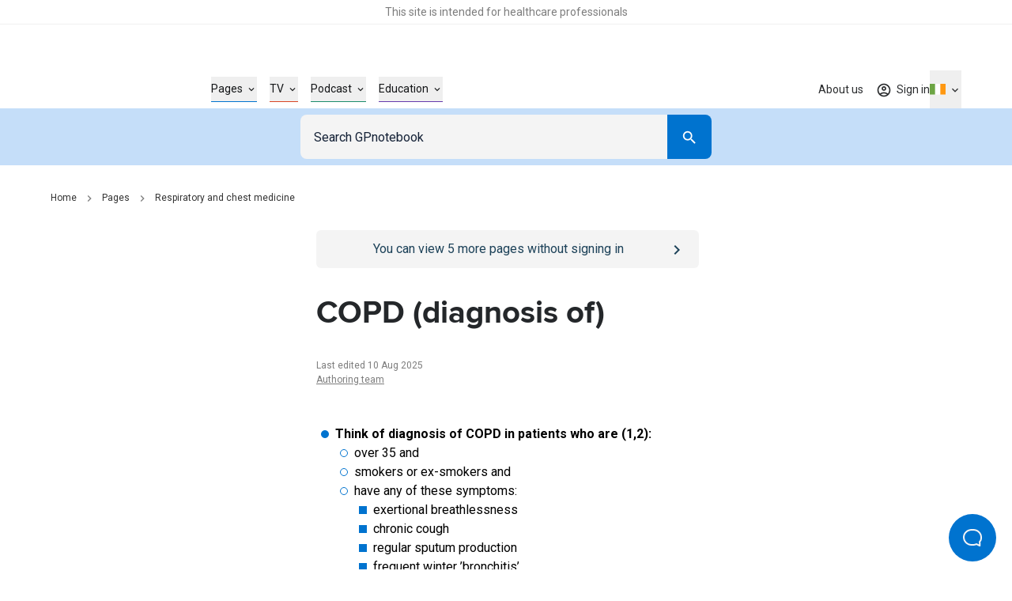

--- FILE ---
content_type: text/html; charset=utf-8
request_url: https://gpnotebook.com/en-IE/pages/respiratory-and-chest-medicine/copd-diagnosis-of
body_size: 38497
content:
<!DOCTYPE html><html lang="en"><head><meta charSet="utf-8"/><meta name="viewport" content="width=device-width"/><style>
              :root {
                --roboto-font: '__Roboto_4f1194', '__Roboto_Fallback_4f1194';
                --proxima-font: '__proxima_44a761', '__proxima_Fallback_44a761';
                --material-icons-font: '__materialIcons_db010f';
                --material-icons-outlined-font: '__materialIconsOutlined_c7d661';
              }</style><script type="application/ld+json">{"@context":"https://schema.org","@type":"Organization","url":"https://gpnotebook.com","name":"GPnotebook","logo":{"@type":"ImageObject","url":"https://cdn.sanity.io/images/7uf7fwhe/production/878697e10cb455c47f2fc8619027bd57cdb46ab2-44x12.svg"}}</script><script type="application/ld+json">{"@context":"https://schema.org","@type":"Article","headline":"COPD (diagnosis of)","dateModified":"2025-08-10T17:37:27Z","author":[{"@type":"Organization","name":"Authoring team","url":"https://gpnotebook.com/en-IE/contributors#37c7c43d11fc"}],"inLanguage":"en-IE"}</script><script type="application/ld+json">{"@context":"https://schema.org","@type":"BreadcrumbList","itemListElement":[{"@type":"ListItem","name":"Home","item":"https://gpnotebook.com/en-IE","position":1},{"@type":"ListItem","name":"Pages","item":"https://gpnotebook.com/en-IE/pages","position":2},{"@type":"ListItem","name":"Respiratory and chest medicine","item":"https://gpnotebook.com/en-IE/pages/respiratory-and-chest-medicine/respiratory-and-chest-medicine","position":3}]}</script><title>COPD (diagnosis of) – GPnotebook</title><meta name="description" content="COPD diagnosis requires post-bronchodilator spirometry showing FEV1/FVC &lt;0.7 with symptoms and risk factors in adults; guides GOLD ABE categorisation."/><meta property="og:title" content="COPD (diagnosis of) – GPnotebook"/><meta property="og:url" content="https://gpnotebook.com/en-IE/pages/respiratory-and-chest-medicine/copd-diagnosis-of"/><meta property="og:description" content="COPD diagnosis requires post-bronchodilator spirometry showing FEV1/FVC &lt;0.7 with symptoms and risk factors in adults; guides GOLD ABE categorisation."/><meta property="og:type" content="website"/><meta property="og:image" content="https://cdn.sanity.io/images/7uf7fwhe/production/5f58fa05082079f2e73acd4206e39320a9886d8c-1200x630.jpg"/><meta property="twitter:image" content="https://cdn.sanity.io/images/7uf7fwhe/production/5f58fa05082079f2e73acd4206e39320a9886d8c-1200x630.jpg"/><meta property="og:image:alt" content="GPnotebook logo with blue square outline and notebook icon"/><meta name="twitter:card" content="summary_large_image"/><meta name="format-detection" content="telephone=no"/><link rel="canonical" href="https://gpnotebook.com/en-IE/pages/respiratory-and-chest-medicine/copd-diagnosis-of"/><link rel="alternate" href="https://gpnotebook.com/pages/respiratory-and-chest-medicine/copd-diagnosis-of" hrefLang="x-default"/><link rel="alternate" href="https://gpnotebook.com/en-AU/pages/respiratory-and-chest-medicine/copd-diagnosis-of" hrefLang="en-au"/><link rel="alternate" href="https://gpnotebook.com/en-IE/pages/respiratory-and-chest-medicine/copd-diagnosis-of" hrefLang="en-ie"/><link rel="alternate" href="https://gpnotebook.com/en-GB/pages/respiratory-and-chest-medicine/copd-diagnosis-of" hrefLang="en-gb"/><link rel="alternate" href="https://primarycarenotebook.com/pages/respiratory-and-chest-medicine/copd-diagnosis-of" hrefLang="en-us"/><link rel="alternate" href="https://gpnotebook.com/fr/pages/pneumologie/bpco-diagnostic-de" hrefLang="fr"/><link rel="alternate" href="https://gpnotebook.com/de/pages/pneumologie/copd-diagnose" hrefLang="de"/><link rel="alternate" href="https://gpnotebook.com/es/pages/neumologia/epoc-diagnostico-de" hrefLang="es"/><style>
          :root {
            --accent-color: #0071CE;--page-accent-color: #0073CF;
          }
        </style><meta name="next-head-count" content="27"/><link rel="preload" href="/api/style" as="style"/><link rel="stylesheet" href="/api/style"/><script type="text/javascript">(()=>{window.gtag=window.gtag||function(){window.dataLayer.push(arguments)},window.dataLayer=window.dataLayer||[],window.gtag("consent","default",{ad_storage:"denied",ad_user_data:"denied",ad_personalization:"denied",analytics_storage:"denied",functionality_storage:"denied",personalization_storage:"denied",security_storage:"granted",wait_for_update:2e3}),window.gtag("set","ads_data_redaction",!0)})()</script><link rel="preload" href="/_next/static/media/47cbc4e2adbc5db9-s.p.woff2" as="font" type="font/woff2" crossorigin="anonymous" data-next-font="size-adjust"/><link rel="preload" href="/_next/static/media/9dfe514d96795742-s.p.woff2" as="font" type="font/woff2" crossorigin="anonymous" data-next-font="size-adjust"/><link rel="preload" href="/_next/static/media/ab6073fa5cf3c122.p.woff2" as="font" type="font/woff2" crossorigin="anonymous" data-next-font=""/><link rel="preload" href="/_next/static/media/1521326e67b96470.p.woff2" as="font" type="font/woff2" crossorigin="anonymous" data-next-font=""/><link rel="preload" href="/_next/static/css/82c085f5d2386acd.css" as="style"/><link rel="stylesheet" href="/_next/static/css/82c085f5d2386acd.css" data-n-g=""/><noscript data-n-css=""></noscript><script defer="" nomodule="" src="/_next/static/chunks/polyfills-42372ed130431b0a.js"></script><script src="https://web.cmp.usercentrics.eu/tcf/stub.js" defer="" data-nscript="beforeInteractive"></script><script defer="" src="/_next/static/chunks/4263.afd44cd738a36d91.js"></script><script defer="" src="/_next/static/chunks/8173.3eb92532cb8af184.js"></script><script defer="" src="/_next/static/chunks/807.62b081a96730de29.js"></script><script defer="" src="/_next/static/chunks/5716.9ff3ec1c886bdc46.js"></script><script defer="" src="/_next/static/chunks/3028.6897a35823bf2a12.js"></script><script defer="" src="/_next/static/chunks/7752.56b4c8c4169bf4b0.js"></script><script defer="" src="/_next/static/chunks/5781.73c24d329e7fd460.js"></script><script src="/_next/static/chunks/webpack-df47a4aafb625541.js" defer=""></script><script src="/_next/static/chunks/framework-f0304ab921fd5d3d.js" defer=""></script><script src="/_next/static/chunks/main-8a5438f70213ae68.js" defer=""></script><script src="/_next/static/chunks/pages/_app-613a7856e234aeab.js" defer=""></script><script src="/_next/static/chunks/pages/%5B%5B...slug%5D%5D-7b4daddd7bce06d4.js" defer=""></script><script src="/_next/static/gbebmP1YTcpPMBiXOFEGb/_buildManifest.js" defer=""></script><script src="/_next/static/gbebmP1YTcpPMBiXOFEGb/_ssgManifest.js" defer=""></script></head><body><div id="__next"><button id="help-scout-loader-button" type="button" aria-label="Open Beacon popover" class="fixed z-50 w-[60px] h-[60px] bg-primary-bright-blue hover:bg-primary-dark-blue text-neutrals-25 rounded-full flex items-center justify-center help-scout-loader-button print:hidden"><svg width="24" height="22" xmlns="http://www.w3.org/2000/svg"><path d="M20.347 20.871l-.003-.05c0 .017.001.034.003.05zm-.243-4.278a2 2 0 0 1 .513-1.455c1.11-1.226 1.383-2.212 1.383-4.74C22 5.782 18.046 2 13.125 2h-2.25C5.954 2 2 5.78 2 10.399c0 4.675 4.01 8.626 8.875 8.626h2.25c.834 0 1.606-.207 3.212-.798a2 2 0 0 1 1.575.083l2.355 1.161-.163-2.878zM10.875 0h2.25C19.13 0 24 4.656 24 10.399c0 2.6-.25 4.257-1.9 6.08l.243 4.279c.072.845-.807 1.471-1.633 1.162l-3.682-1.816c-1.212.446-2.527.921-3.903.921h-2.25C4.869 21.025 0 16.142 0 10.4 0 4.656 4.869 0 10.875 0z" fill="currentColor"></path></svg></button><div class="relative flex flex-col min-h-screen"><div id="hcp-notification-container"><div role="document" class="print:hidden text-center text-neutrals-900 text-opacity-60 bg-neutrals-white py-4 min-h-[1.5rem] shadow-[inset_0_-1px_0_rgba(193,193,193,0.25)] -mr-[var(--fake-scrollbar-width)] pr-[var(--fake-scrollbar-width)] w-[calc(100%+var(--fake-scrollbar-width))] relative z-50" style="background-color:#fff"><div class="text-xxs md:text-xs inner-spacing w-full mx-auto max-w-[90rem]"><div class="rich-text"><p class="typo-3 text-center"><span style="color:inherit">This site is intended for healthcare professionals</span></p></div></div></div></div><div class="sticky top-0 bg-neutrals-white z-50 h-top-leaderboard flex justify-center print:hidden -mr-[var(--fake-scrollbar-width)] pr-[var(--fake-scrollbar-width)] w-[calc(100%+var(--fake-scrollbar-width))]"><div id="div-gpt-ad-1759410334217-0" class="overflow-hidden flex mt-8 justify-center items-center aspect-[20/3.125] h-[3.125rem] md:aspect-[45.5/5.625] md:h-[5.625rem] "></div></div><header class="print:hidden bg-neutrals-white sticky top-[var(--top-leaderboard-height)] left-0 right-0 z-50 -mr-[var(--fake-scrollbar-width)] w-[calc(100%+var(--fake-scrollbar-width))]"><div class="w-full relative h-header flex pr-[var(--fake-scrollbar-width)]"><div class="flex items-center justify-between h-full inner-spacing w-full mx-auto max-w-[90rem]"><div class="py-8"><a class="text-[2rem] lg:text-[2.375rem]" aria-label="Go to Homepage" href="/en-IE"><div class="h-[1em]" style="width:3.6666666666666665em" aria-label="GPnotebook logo"></div></a></div><div class="main-navigation border-t border-neutrals-50 lg:border-none absolute top-full left-0 right-0 overflow-y-auto overflow-x-hidden lg:overflow-y-visible lg:overflow-x-visible dynamic-header-main-menu bg-neutrals-white lg:top-auto lg:left-auto lg:right-auto lg:bg-transparent lg:static lg:flex lg:flex-grow lg:items-center lg:pl-56 lg:pr-0 lg:h-full lg:translate-x-[none] max-lg:content-visibility-auto max-lg:will-change-transform transition -translate-x-full"><div class="lg:h-full lg:!px-0 lg:w-auto lg:m-0 lg:flex lg:flex-grow lg:items-center lg:justify-between inner-spacing w-full mx-auto max-w-[90rem]"><div class="lg:h-full"><nav class="py-32 lg:py-0 lg:h-full" aria-label="Main menu" id="main-menu"><ul class="lg:flex lg:items-center lg:h-full"><li class="mb-16 last:mb-0 lg:mb-0 w-full lg:w-auto group/header-link lg:px-8 lg:h-full flex items-center" style="color:#0073CF"><button type="button" class="flex items-center justify-between w-full text-current text-base font-bold lg:border-b lg:border-current lg:text-s lg:font-normal"><span class="border-b border-current lg:border-b-0"><span class="py-4 lg:flex lg:items-center lg:group-hover/header-link:text-current text-neutrals-black">Pages<span aria-hidden="true" class="hidden lg:flex items-center justify-center material-icons-outlined text-[0.875rem] ml-4 flex-shrink-0 text-current lg:transition-[transform]" data-icon="expand_more"></span></span></span><span aria-hidden="true" class="inline-block lg:hidden material-icons-outlined ml-16 flex-shrink-0 text-neutrals-750" data-icon="chevron_right"></span></button></li><li class="mb-16 last:mb-0 lg:mb-0 w-full lg:w-auto group/header-link lg:px-8 lg:h-full flex items-center" style="color:#D94625"><button type="button" class="flex items-center justify-between w-full text-current text-base font-bold lg:border-b lg:border-current lg:text-s lg:font-normal"><span class="border-b border-current lg:border-b-0"><span class="py-4 lg:flex lg:items-center lg:group-hover/header-link:text-current text-neutrals-black">TV<span aria-hidden="true" class="hidden lg:flex items-center justify-center material-icons-outlined text-[0.875rem] ml-4 flex-shrink-0 text-current lg:transition-[transform]" data-icon="expand_more"></span></span></span><span aria-hidden="true" class="inline-block lg:hidden material-icons-outlined ml-16 flex-shrink-0 text-neutrals-750" data-icon="chevron_right"></span></button></li><li class="mb-16 last:mb-0 lg:mb-0 w-full lg:w-auto group/header-link lg:px-8 lg:h-full flex items-center" style="color:#1B8C6C"><button type="button" class="flex items-center justify-between w-full text-current text-base font-bold lg:border-b lg:border-current lg:text-s lg:font-normal"><span class="border-b border-current lg:border-b-0"><span class="py-4 lg:flex lg:items-center lg:group-hover/header-link:text-current text-neutrals-black">Podcast<span aria-hidden="true" class="hidden lg:flex items-center justify-center material-icons-outlined text-[0.875rem] ml-4 flex-shrink-0 text-current lg:transition-[transform]" data-icon="expand_more"></span></span></span><span aria-hidden="true" class="inline-block lg:hidden material-icons-outlined ml-16 flex-shrink-0 text-neutrals-750" data-icon="chevron_right"></span></button></li><li class="mb-16 last:mb-0 lg:mb-0 w-full lg:w-auto group/header-link lg:px-8 lg:h-full flex items-center" style="color:#653AAC"><button type="button" class="flex items-center justify-between w-full text-current text-base font-bold lg:border-b lg:border-current lg:text-s lg:font-normal"><span class="border-b border-current lg:border-b-0"><span class="py-4 lg:flex lg:items-center lg:group-hover/header-link:text-current text-neutrals-black">Education<span aria-hidden="true" class="hidden lg:flex items-center justify-center material-icons-outlined text-[0.875rem] ml-4 flex-shrink-0 text-current lg:transition-[transform]" data-icon="expand_more"></span></span></span><span aria-hidden="true" class="inline-block lg:hidden material-icons-outlined ml-16 flex-shrink-0 text-neutrals-750" data-icon="chevron_right"></span></button></li></ul></nav></div><div class="border-t border-neutrals-50 py-24 lg:py-0 lg:border-t-0 lg:ml-auto lg:h-full lg:relative lg:z-[2]"><nav aria-label="Secondary menu" class="lg:h-full"><ul class="lg:flex lg:items-center lg:h-full"><li class="lg:relative flex items-center lg:after lg:after:absolute lg:after:right-0 lg:after:top-1/2 lg:after:-translate-y-1/2 lg:after:w-px lg:after:h-[1.625rem] lg:after:bg-secondary-dusk lg:last:after:hidden lg:h-full"><a class="text-base font-bold py-8 lg:text-s lg:font-normal flex items-center lg:py-[.0625rem] lg:px-16 cursor-pointer lg:hover:text-accent transition lg:h-full text-neutrals-black lg:text-neutrals-black/90" href="/en-IE/about-us">About us</a></li></ul></nav><div class="flex mt-24 lg:hidden"><div class="w-full flex flex-col"><div class="w-full flex flex-col"><button class="group border transition-colors rounded-lg outline-primary-bright-blue disabled:bg-neutrals-50 disabled:border-neutrals-50 bg-neutrals-white text-neutrals-black py-8 border-neutrals-300 hover:border-neutrals-200 min-h-48 px-16" id="headlessui-listbox-button-:Rrdqid6b6:" type="button" aria-haspopup="listbox" aria-expanded="false" data-headlessui-state=""><div class="flex"><div class="flex items-center flex-1 text-neutrals-500"><span class="flex items-center justify-center w-20 flex-shrink-0 mr-1.5"><figure class="inline-block w-full h-full"><img alt="IE" loading="lazy" width="24" height="16" decoding="async" data-nimg="1" class="" style="color:transparent" src="https://purecatamphetamine.github.io/country-flag-icons/3x2/IE.svg"/></figure></span>Ireland</div><div class="flex items-center justify-center transition-transform ml-8"><svg xmlns="http://www.w3.org/2000/svg" width="24" height="24" viewBox="0 0 24 24" class="fill-current pointer-events-none"><path d="m7 10 5 5 5-5z"></path></svg></div></div></button></div></div></div></div></div></div><div class="flex gap-16 lg:h-full lg:relative lg:z-[2]"><div class="self-center h-full"><div class="lg:relative h-full group flex justify-center not-logged-restricted"><button type="button" class="flex items-center justify-center transition text-neutrals-black/90 h-full lg:group-hover:text-primary-bright-blue" aria-label="Toggle user navigation" aria-expanded="false" aria-controls="user-navigation-dropdown"><span class="flex justify-center items-center relative"><span class="material-icons-outlined text-current text-xl" data-icon="account_circle" aria-hidden="true"></span><span class="material-icons absolute -top-1 -right-1 text-primary-bright-blue text-[.8125rem] z-1 before:!mt-0 non-pro-restricted" data-icon="check_circle"></span></span><span class="material-icons-outlined text-current text-base ml-4 flex-shrink-0 transition-[transform] rotate-0" data-icon="expand_more"></span></button><div data-open="false" class="shadow-main lg:shadow-none border-t border-neutrals-50 lg:border-none absolute transition top-full right-0 left-0 lg:left-1/2 lg:right-auto lg:translate-x-[-50%] lg:pt-8 invisible opacity-0" id="user-navigation-dropdown"><ul class="lg:rounded-[.3125rem] bg-neutrals-white lg:shadow-main py-8 lg:py-4 min-w-[10.3125rem]"><li class=""><a class="flex items-center text-left w-full py-8 lg:py-4 px-16 relative text-base lg:text-s text-neutrals-black before:h-1/2 before:w-0.5 before:absolute before:top-1/2 before:left-0 before:-translate-y-1/2 before:transition lg:hover:before:bg-primary-beau-blue before:bg-transparent" href="/en-IE/account/personal-details">Personal details</a></li><li class="border-t border-secondary-dusk mt-8 pt-8 lg:mt-0 lg:pt-0"><button type="button" class="flex items-center text-left w-full py-8 lg:py-4 px-16 relative text-base lg:text-s text-neutrals-black before:h-1/2 before:w-0.5 before:absolute before:top-1/2 before:left-0 before:-translate-y-1/2 before:transition lg:hover:before:bg-primary-beau-blue before:bg-transparent">Sign out</button></li></ul></div></div><a class="h-full flex items-center justify-center text-s text-neutrals-black/90 lg:hover:text-accent transition logged-in-restricted" href="/en-IE/sign-in?from=%2Fpages%2Frespiratory-and-chest-medicine%2Fcopd-diagnosis-of"><span class="material-icons-outlined text-current text-xl" data-icon="account_circle" aria-hidden="true"></span><span class="inline-flex mt-px ml-1.5 flex-shrink-0">Sign in</span></a></div><div class="hidden lg:flex"><div class="group relative flex flex-col items-center h-full transition-opacity"><button type="button" aria-label="Click to show country dropdown. Current locale=en-IE" class="h-full border border-neutrals-50 w-full flex items-center justify-between lg:justify-center lg:w-auto text-base lg:text-s focus:border-secondary-electric lg:focus:border-transparent lg:border-0 transition lg:hover:text-secondary-electric lg:group-hover:text-secondary-electric text-neutrals-black/90"><span class="flex items-center"><span class="flex items-center justify-center w-5 flex-shrink-0"><figure class="inline-block w-full h-full"><img alt="IE" loading="eager" width="24" height="16" decoding="async" data-nimg="1" class="" style="color:transparent" src="https://purecatamphetamine.github.io/country-flag-icons/3x2/IE.svg"/></figure></span></span><span class="transition-transform flex items-center justify-center flex-shrink-0 ml-1 rotate-0"><span class="hidden lg:flex text-inherit material-icons-outlined text-base" data-icon="expand_more"></span><span data-icon="arrow_drop_down" class="material-icons-outlined lg:hidden"></span></span></button><div class="absolute top-full left-1/2 -translate-x-1/2 pt-8 transition invisible opacity-0"></div></div></div><div class="flex lg:hidden"><button type="button" class="transition cursor-pointer" aria-expanded="false" aria-controls="main-menu" aria-label="Open menu"><span class="block w-18 h-12 relative rotate-0 transition" aria-hidden="true"><span class="block absolute h-0.5 bg-neutrals-750 opacity-100 transition top-0 w-full left-0"></span><span class="block absolute h-0.5 bg-neutrals-750 opacity-100 transition w-full left-0 top-[.3125rem] rotate-0"></span><span class="block absolute h-0.5 bg-neutrals-750 opacity-100 transition w-full left-0 top-[.3125rem] rotate-0"></span><span class="block absolute h-0.5 bg-neutrals-750 opacity-100 transition top-2.5 w-full left-0"></span></span></button></div></div></div></div></header><button type="button" class="block fixed inset-0 bg-secondary-indigo-dye/30 z-[49] cursor-default h-full w-full transition-all duration-200 invisible opacity-0"><span class="sr-only">Close menu</span></button><nav id="search" class="z-40 left-0 right-0 sticky top-[calc(var(--header-height)+var(--top-leaderboard-height))] transition print:hidden"><div class="bg-primary-beau-blue -mr-[var(--fake-scrollbar-width)]"><div class="pr-[var(--fake-scrollbar-width)]"><div class="flex justify-center content-center py-8 px-16 max-w-[34.5rem] mx-auto"><form class="inline-flex flex-col flex-1" role="search"><div class="w-full inline-flex text-inherit border-current flex-grow h-56"><div class="relative pr-0 flex-1"><input name="query" class="outline-none w-full h-full border border-transparent border-r-0 block flex-grow p-16 bg-secondary-off-white text-base text-neutrals-black placeholder:text-secondary-oxford-blue rounded-l-lg rounded-r-none focus:border-secondary-electric focus:scale-100 active:bg-neutrals-white focus:bg-neutrals-white transition" placeholder="Search GPnotebook" type="search"/></div><div class="flex-shrink-0 h-full w-56 md:w-56"><button class="flex justify-center items-center group/button text-base transition-all px-16 py-12 h-auto min-h-[3rem] w-full md:w-auto rounded-lg text-neutrals-white bg-primary-bright-blue lg:enabled:hover:bg-primary-dark-blue focus:bg-primary-dark-blue disabled:bg-neutrals-75 !text-primary-bright-blue hover:!text-primary-dark-blue focus:!text-primary-dark-blue rounded-l-none !text-inherit !bg-current h-full md:w-full" type="submit" aria-label="Search"><span class="material-icons-outlined text-neutrals-white block text-[1.375rem]" data-icon="search"></span></button></div></div></form></div></div></div></nav><div id="banner-container" class="sticky top-[calc(var(--header-height)+var(--search-bar-height)+var(--top-leaderboard-height))] z-[41] transition -mr-[var(--fake-scrollbar-width)] print:hidden"></div><main class="w-full max-w-[90rem] mx-auto has-enabled-mpu-ads grid grid-cols-1 xl:grid-cols-[minmax(0,1fr),fit-content(28.75rem)]"><div><div class="pt-16 lg:pt-32 pb-64 lg:pb-96"><div class="inner-spacing xl:!pr-0 w-full mx-auto max-w-[90rem]"><div class="w-full mb-16 lg:mb-32"><nav class="w-full" aria-label="Breadcrumb"><ul class="hidden md:flex items-center"><li class="flex items-center"><a class="lg:hover:text-current lg:hover:underline lg:focus:text-current lg:focus:underline transition text-xs text-neutrals-800" href="/en-IE">Home</a><span class="material-icons-outlined mx-8 text-base text-neutrals-400" data-icon="chevron_right"></span></li><li class="flex items-center"><a class="lg:hover:text-current lg:hover:underline lg:focus:text-current lg:focus:underline transition text-xs text-neutrals-800" href="/en-IE/pages">Pages</a><span class="material-icons-outlined mx-8 text-base text-neutrals-400" data-icon="chevron_right"></span></li><li class="flex items-center"><a class="lg:hover:text-current lg:hover:underline lg:focus:text-current lg:focus:underline transition text-xs text-neutrals-800" href="/en-IE/pages/respiratory-and-chest-medicine/respiratory-and-chest-medicine">Respiratory and chest medicine</a></li></ul><a class="flex md:hidden items-center text-xs text-neutrals-800 print:hidden" label="Respiratory and chest medicine" href="/en-IE/pages/respiratory-and-chest-medicine/respiratory-and-chest-medicine"><span class="material-icons-outlined mr-8 text-base text-neutrals-800 rotate-180 h-[1em] w-[0.75em]" data-icon="chevron_right"></span>Respiratory and chest medicine</a></nav></div><div class="px-16 py-12 bg-secondary-indigo-dye text-neutrals-white rounded-md relative lg:hidden print:hidden mb-16 logged-in-restricted" style="background-color:#F4F4F4;color:#1D4259"><div class="flex w-full gap-12 text-base"><a class="absolute h-full w-full inset-0" href="/en-IE/sign-in"><span class="sr-only">Go to <!-- -->/sign-in<!-- --> page</span></a><div class="flex-grow lg:hover:[&amp;_a]:!text-primary-beau-blue"><div class="rich-text text-center"><p class="normal text-center"><span style="color:inherit">You can view <!-- -->5<!-- --> more pages without signing in</span></p></div></div><div class="inline-flex items-center flex-shrink-0 text-primary-beau-blue rounded-md relative"><span class="material-icons-outlined text-[1.5rem]" data-icon="chevron_right" aria-hidden="true" style="color:#1D4259"></span></div></div></div><div class="w-full xl:grid xl:gap-x-32 xl:grid-cols-[19rem,minmax(0,1fr)] xl:max-w-[61rem]"><article class="xl:col-start-2 xl:col-end-4 print:xl:col-start-1"><div class="px-16 py-12 bg-secondary-indigo-dye text-neutrals-white rounded-md relative hidden lg:flex print:hidden mb-32 logged-in-restricted" style="background-color:#F4F4F4;color:#1D4259"><div class="flex w-full gap-12 text-base"><a class="absolute h-full w-full inset-0" href="/en-IE/sign-in"><span class="sr-only">Go to <!-- -->/sign-in<!-- --> page</span></a><div class="flex-grow lg:hover:[&amp;_a]:!text-primary-beau-blue"><div class="rich-text text-center"><p class="normal text-center"><span style="color:inherit">You can view <!-- -->5<!-- --> more pages without signing in</span></p></div></div><div class="inline-flex items-center flex-shrink-0 text-primary-beau-blue rounded-md relative"><span class="material-icons-outlined text-[1.5rem]" data-icon="chevron_right" aria-hidden="true" style="color:#1D4259"></span></div></div></div><div><h1 class="heading-2 md:heading-3 text-secondary-charleston">COPD (diagnosis of)</h1><p class="text-xs text-neutrals-400 mt-32"><time>Last edited 10 Aug 2025</time></p><p class="flex flex-wrap text-xs text-neutrals-400"><span><a class="transition underline lg:hover:text-primary-bright-blue" href="/en-IE/contributors#37c7c43d11fc">Authoring team</a></span></p></div><div class="flex xl:hidden justify-center pt-48 print:hidden"><div class="h-[18.625rem]"></div></div><section class="pt-48 pb-40 empty:pb-0"><div class="rich-text richtext-spaced"><ul><li class="custom-list-style text-left"><strong>Think of diagnosis of COPD in patients who are (1,2):</strong>  <ul><li class="custom-list-style text-left empty-circle-list-style">over 35 and</li><li class="custom-list-style text-left empty-circle-list-style">smokers or ex-smokers and</li><li class="custom-list-style text-left empty-circle-list-style">have any of these symptoms:   <ul><li class="custom-list-style text-left square-list-style">exertional breathlessness</li><li class="custom-list-style text-left square-list-style">chronic cough</li><li class="custom-list-style text-left square-list-style">regular sputum production</li><li class="custom-list-style text-left square-list-style">frequent winter ’bronchitis’</li><li class="custom-list-style text-left square-list-style">wheeze</li><li class="custom-list-style text-left square-list-style">and have no clinical features of asthma, for example in asthma (1):  <ul><li class="custom-list-style text-left">commonly develops symptoms under age 35 years old</li><li class="custom-list-style text-left">chronic productive cough is uncommon</li><li class="custom-list-style text-left">breathlessness is variable</li><li class="custom-list-style text-left">night-time waking with breathlessness and/or wheeze is common</li><li class="custom-list-style text-left">significant diurnal or day-to-day variability of symptoms is common</li></ul></li><li class="custom-list-style text-left square-list-style">other factors to consider include (2): <ul><li class="custom-list-style text-left">recurrent lower respiratory tract infection</li><li class="custom-list-style text-left">history of risk factors  <ul><li class="custom-list-style text-left empty-circle-list-style">host factors – genetic factors, congenital/developmental abnormalities</li><li class="custom-list-style text-left empty-circle-list-style">tobacco smoke</li><li class="custom-list-style text-left empty-circle-list-style">smoke from home cooking and heating fuel</li><li class="custom-list-style text-left empty-circle-list-style">occupational dust, vapours, fumes, gases and other chemicals</li></ul></li><li class="custom-list-style text-left">family history of COPD and/or childhood factors<ul><li class="custom-list-style text-left empty-circle-list-style">e.g. – low birthweight, childhood respiratory infections etc(1).<br/><br/></li></ul></li></ul></li></ul></li></ul></li><li class="custom-list-style text-left"><strong>When thinking about a diagnosis of COPD, ask the person if they have:</strong>    <ul><li class="custom-list-style text-left empty-circle-list-style">weight loss</li><li class="custom-list-style text-left empty-circle-list-style">reduced exercise tolerance</li><li class="custom-list-style text-left empty-circle-list-style">waking at night with breathlessness</li><li class="custom-list-style text-left empty-circle-list-style">ankle swelling</li><li class="custom-list-style text-left empty-circle-list-style">fatigue</li><li class="custom-list-style text-left empty-circle-list-style">occupational hazards</li><li class="custom-list-style text-left empty-circle-list-style">chest pain</li><li class="custom-list-style text-left empty-circle-list-style">haemoptysis</li><li class="custom-list-style text-left empty-circle-list-style">these last 2 symptoms are uncommon in COPD and raise the possibility of alternative diagnoses<br/><br/></li></ul></li><li class="custom-list-style text-left">One of the primary symptoms of COPD is breathlessness<ul><li class="custom-list-style text-left empty-circle-list-style">the Medical Research Council (MRC) dyspnoea scale (see linked item) should be used to grade the breathlessness according to the level of exertion required to elicit it</li></ul></li></ul><p class="normal"><strong>If COPD seems likely then perform post-bronchodilator spirometry to confirm the diagnosis (2):</strong></p><ul><li class="custom-list-style text-left">presence of a post bronchodilatory FEV1/FVC &lt; 0.7 confirms persistence of airflow obstruction and thus a diagnosis of COPD in patients with appropriate history and symptoms<ul><li class="custom-list-style text-left empty-circle-list-style">consider alternative diagnoses or investigations in:<ul><li class="custom-list-style text-left square-list-style">older people without typical symptoms of COPD where the FEV1/FVC ratio is &lt; 0.7</li><li class="custom-list-style text-left square-list-style">younger people with symptoms of COPD where the FEV1/FVC ratio is ≥ 0.7<br/></li></ul></li></ul></li><li class="custom-list-style text-left">in most patients routine spirometric reversibility testing is not necessary as a part of the diagnostic process or to plan initial therapy with bronchodilators or corticosteroids. It may be unhelpful or misleading because:  <ul><li class="custom-list-style text-left empty-circle-list-style">repeated FEV1 measurements can show small spontaneous fluctuations</li><li class="custom-list-style text-left empty-circle-list-style">the results of a reversibility test performed on different occasions can be inconsistent and not reproducible</li><li class="custom-list-style text-left empty-circle-list-style">over-reliance on a single reversibility test may be misleading unless the change in FEV1 is greater than 400 ml<ul><li class="custom-list-style text-left square-list-style">asthma may be present if: <ul><li class="custom-list-style text-left">there is a large ( &gt; 400 ml) response to bronchodilators</li><li class="custom-list-style text-left">serial peak flow measurements show significant diurnal or day-to-day variability</li><li class="custom-list-style text-left">there is a large ( &gt; 400 ml) response to 30 mg prednisolone daily for 2 weeks</li></ul></li></ul></li><li class="custom-list-style text-left empty-circle-list-style">the definition of the magnitude of a significant change is purely arbitrary</li><li class="custom-list-style text-left empty-circle-list-style">response to long-term therapy is not predicted by acute reversibility testing (1,2)</li></ul></li></ul><p class="normal"><strong>If COPD seems likely then perform post-bronchodilator spirometry to confirm the diagnosis (1):</strong></p><ul><li class="custom-list-style text-left">identifying airflow obstruction in COPD patients is critical in making the diagnosis<ul><li class="custom-list-style text-left empty-circle-list-style">airflow obstruction is defined as (1):<ul><li class="custom-list-style text-left square-list-style">FEV1 &lt; 80% predicted</li><li class="custom-list-style text-left square-list-style">and FEV1/FVC &lt; 0.7</li></ul></li><li class="custom-list-style text-left empty-circle-list-style">if still doubt about diagnosis consider the following pointers (1) :<ul><li class="custom-list-style text-left square-list-style">clinically significant COPD is not present if FEV1 and FEV1/FVC ratio return to normal with drug therapy</li><li class="custom-list-style text-left square-list-style">asthma may be present if: <ul><li class="custom-list-style text-left">there is a large ( &gt; 400 ml) response to bronchodilators</li><li class="custom-list-style text-left">serial peak flow measurements show significant diurnal or day-to-day variability</li><li class="custom-list-style text-left">there is a large ( &gt; 400 ml) response to 30 mg prednisolone daily for 2 weeks</li></ul></li></ul></li></ul></li></ul><p class="normal">Notes:</p><ul><li class="custom-list-style text-left">identifying early disease<ul><li class="custom-list-style text-left empty-circle-list-style">perform spirometry in people who are over 35, current or ex-smokers, and have a chronic cough</li><li class="custom-list-style text-left empty-circle-list-style">consider spirometry in people with chronic bronchitis. A significant proportion of these people will go on to develop airflow limitation<br/><br/></li></ul></li><li class="custom-list-style text-left">NICE suggests that post-bronchodilator spirometry should be measured to confirm the diagnosis of COPD (2). The use of post-bronchilator spirometry is used in the updated classification of COPD (2):</li></ul><div class="table-wrapper"><table class="w-full"><tbody><tr><td style="text-align:left;color:inherit;background-color:inherit;vertical-align:top;min-width:0" class=""><div class="rich-text"><p class="normal"><strong>Post-bronchodilator FEV1/FVC</strong></p></div></td><td style="text-align:left;color:inherit;background-color:inherit;vertical-align:top;min-width:0" class=""><div class="rich-text"><p class="normal"><strong>FEV1 % predicted</strong></p></div></td><td style="text-align:left;color:inherit;background-color:inherit;vertical-align:top;min-width:0" class=""><div class="rich-text"><p class="normal"><strong>Severity of airflow obstruction</strong></p><p class="normal"><strong>Using NICE clinical guideline 12 (2004)</strong></p></div></td><td style="text-align:left;color:inherit;background-color:inherit;vertical-align:top;min-width:0" class=""><div class="rich-text"><p class="normal"><strong>Severity of airflow obstruction</strong></p><p class="normal"><strong>Using ATS/ERS 2004</strong></p></div></td><td style="text-align:left;color:inherit;background-color:inherit;vertical-align:top;min-width:1px" class=""><div class="rich-text"><p class="normal"><strong>Severity of airflow obstruction</strong></p><p class="normal"><strong>Using GOLD 2024</strong></p></div></td><td style="text-align:left;color:inherit;background-color:inherit;vertical-align:top;min-width:0" class=""><div class="rich-text"><p class="normal"><strong>Severity of airflow obstruction</strong></p><p class="normal"><strong>Using NICE clinical guideline 101 (2010)</strong></p></div></td></tr><tr><td style="text-align:left;color:inherit;background-color:inherit;vertical-align:top;min-width:0" class=""><div class="rich-text"></div></td><td style="text-align:left;color:inherit;background-color:inherit;vertical-align:top;min-width:0" class=""><div class="rich-text"></div></td><td style="text-align:left;color:inherit;background-color:inherit;vertical-align:top;min-width:0" class=""><div class="rich-text"></div></td><td style="text-align:left;color:inherit;background-color:inherit;vertical-align:top;min-width:0" class=""><div class="rich-text"><p class="normal"><strong>Post-bronchodilator</strong></p></div></td><td style="text-align:left;color:inherit;background-color:inherit;vertical-align:top;min-width:1px" class=""><div class="rich-text"><p class="normal"><strong>Post-bronchodilator</strong></p></div></td><td style="text-align:left;color:inherit;background-color:inherit;vertical-align:top;min-width:0" class=""><div class="rich-text"><p class="normal"><strong>Post-bronchodilator</strong></p></div></td></tr><tr><td style="text-align:left;color:inherit;background-color:inherit;vertical-align:top;min-width:0" class=""><div class="rich-text"><p class="normal">&lt; 0.7</p></div></td><td style="text-align:left;color:inherit;background-color:inherit;vertical-align:top;min-width:0" class=""><div class="rich-text"><p class="normal">&gt;80%</p></div></td><td style="text-align:left;color:inherit;background-color:inherit;vertical-align:top;min-width:0" class=""><div class="rich-text"></div></td><td style="text-align:left;color:inherit;background-color:inherit;vertical-align:top;min-width:0" class=""><div class="rich-text"><p class="normal">Mild</p></div></td><td style="text-align:left;color:inherit;background-color:inherit;vertical-align:top;min-width:1px" class=""><div class="rich-text"><p class="normal">Stage 1 - Mild Stage</p></div></td><td style="text-align:left;color:inherit;background-color:inherit;vertical-align:top;min-width:0" class=""><div class="rich-text"><p class="normal">Stage 1 - Mild*</p></div></td></tr><tr><td style="text-align:left;color:inherit;background-color:inherit;vertical-align:top;min-width:0" class=""><div class="rich-text"><p class="normal">&lt; 0.7</p></div></td><td style="text-align:left;color:inherit;background-color:inherit;vertical-align:top;min-width:0" class=""><div class="rich-text"><p class="normal">50-79%</p></div></td><td style="text-align:left;color:inherit;background-color:inherit;vertical-align:top;min-width:0" class=""><div class="rich-text"><p class="normal">Mild</p></div></td><td style="text-align:left;color:inherit;background-color:inherit;vertical-align:top;min-width:0" class=""><div class="rich-text"><p class="normal">Moderate</p></div></td><td style="text-align:left;color:inherit;background-color:inherit;vertical-align:top;min-width:1px" class=""><div class="rich-text"><p class="normal">Stage 2 - Moderate</p></div></td><td style="text-align:left;color:inherit;background-color:inherit;vertical-align:top;min-width:0" class=""><div class="rich-text"><p class="normal">Stage 2 - Moderate</p></div></td></tr><tr><td style="text-align:left;color:inherit;background-color:inherit;vertical-align:top;min-width:0" class=""><div class="rich-text"><p class="normal">&lt; 0.7</p></div></td><td style="text-align:left;color:inherit;background-color:inherit;vertical-align:top;min-width:0" class=""><div class="rich-text"><p class="normal">30-49%</p></div></td><td style="text-align:left;color:inherit;background-color:inherit;vertical-align:top;min-width:0" class=""><div class="rich-text"><p class="normal">Moderate</p></div></td><td style="text-align:left;color:inherit;background-color:inherit;vertical-align:top;min-width:0" class=""><div class="rich-text"><p class="normal">Severe</p></div></td><td style="text-align:left;color:inherit;background-color:inherit;vertical-align:top;min-width:1px" class=""><div class="rich-text"><p class="normal">Stage 3 - Severe</p></div></td><td style="text-align:left;color:inherit;background-color:inherit;vertical-align:top;min-width:0" class=""><div class="rich-text"><p class="normal">Stage 3 - Severe</p></div></td></tr><tr><td style="text-align:left;color:inherit;background-color:inherit;vertical-align:top;min-width:0" class=""><div class="rich-text"><p class="normal">&lt; 0.7</p></div></td><td style="text-align:left;color:inherit;background-color:inherit;vertical-align:top;min-width:0" class=""><div class="rich-text"><p class="normal">&lt; 30%</p></div></td><td style="text-align:left;color:inherit;background-color:inherit;vertical-align:top;min-width:0" class=""><div class="rich-text"><p class="normal">Severe</p></div></td><td style="text-align:left;color:inherit;background-color:inherit;vertical-align:top;min-width:0" class=""><div class="rich-text"><p class="normal">Very severe</p></div></td><td style="text-align:left;color:inherit;background-color:inherit;vertical-align:top;min-width:1px" class=""><div class="rich-text"><p class="normal">Stage 4 - Very severe</p></div></td><td style="text-align:left;color:inherit;background-color:inherit;vertical-align:top;min-width:0" class=""><div class="rich-text"><p class="normal">Stage 4 - Very severe **</p></div></td></tr></tbody></table></div><p class="normal">GOLD guidance categorises patients based on symptoms via ABE categories.</p><p class="normal"><strong>The refined ABE assessment tool is provided in <span style="color:inherit"><a target="_blank" rel="noreferrer noopener" class="transition underline lg:hover:text-primary-bright-blue" href="https://goldcopd.org/wp-content/uploads/2024/01/GOLD-2024_v1.2-11Jan24_WMV-1.pdf">Figure 2.10 of the GOLD 2024 report</a></span> (3). </strong></p><p class="normal"><strong>The categories are defined via consideration of two specific features:</strong></p><ul><li class="custom-list-style text-left"><strong>exacerbation history </strong>and</li><li class="custom-list-style text-left"><strong>symptom score (either assessment of dyspnoea via mMRC OR assessment of symptoms via CAT)</strong></li></ul><p class="normal"><strong>Category A is defined by:</strong></p><div class="table-wrapper"><table class="w-full"><tbody><tr><td style="text-align:left;color:inherit;background-color:inherit;vertical-align:top;min-width:342px" class=""><div class="rich-text"><p class="normal"><strong>Moderate or Severe Exacerbation History</strong></p></div></td><td style="text-align:left;color:inherit;background-color:inherit;vertical-align:top;min-width:338px" class=""><div class="rich-text"><p class="normal"><strong>Symptom Score</strong></p></div></td></tr><tr><td style="text-align:left;color:inherit;background-color:inherit;vertical-align:top;min-width:0" class=""><div class="rich-text"><p class="normal">0 or 1 (not leading to hospital admission)</p></div></td><td style="text-align:left;color:inherit;background-color:inherit;vertical-align:top;min-width:0" class=""><div class="rich-text"><p class="normal">mMRC 0 or 1 or CAT &lt;10</p></div></td></tr></tbody></table></div><p class="normal"><strong>Category B is defined by:</strong></p><div class="table-wrapper"><table class="w-full"><tbody><tr><td style="text-align:left;color:inherit;background-color:inherit;vertical-align:top;min-width:342px" class=""><div class="rich-text"><p class="normal"><strong>Moderate or Severe Exacerbation History</strong></p></div></td><td style="text-align:left;color:inherit;background-color:inherit;vertical-align:top;min-width:228px" class=""><div class="rich-text"><p class="normal"><strong>Symptom Score</strong></p></div></td></tr><tr><td style="text-align:left;color:inherit;background-color:inherit;vertical-align:top;min-width:0" class=""><div class="rich-text"><p class="normal">0 or 1 (not leading to hospital admission)</p></div></td><td style="text-align:left;color:inherit;background-color:inherit;vertical-align:top;min-width:0" class=""><div class="rich-text"><p class="normal">mMRC &gt;=2 or CAT &gt;=10</p></div></td></tr></tbody></table></div><p class="normal"><strong>Category E (in GOLD 2024, the previous C and D groups were merged into a single group termed &quot;E&quot;) is defined by:</strong></p><div class="table-wrapper"><table class="w-full"><tbody><tr><td style="text-align:left;color:inherit;background-color:inherit;vertical-align:top;min-width:342px" class=""><div class="rich-text"><p class="normal"><strong>Moderate or Severe Exacerbation History</strong></p></div></td><td style="text-align:left;color:inherit;background-color:inherit;vertical-align:top;min-width:228px" class=""><div class="rich-text"><p class="normal"><strong>Symptom Score</strong></p></div></td></tr><tr><td style="text-align:left;color:inherit;background-color:inherit;vertical-align:top;min-width:0" class=""><div class="rich-text"><p class="normal">&gt;=2 or 1 leading to hospital admission</p></div></td><td style="text-align:left;color:inherit;background-color:inherit;vertical-align:top;min-width:0" class=""><div class="rich-text"><p class="normal">mMRC 0 or 1 or CAT &lt;10</p><p class="normal">mMRC &gt;=2 or CAT &gt;=10</p></div></td></tr></tbody></table></div><p class="normal"><strong>The combined COPD assessment allows patients with the same FEV1 (defined by the GOLD criteria) to be differentiated based on symptomatology, for example</strong></p><ul><li class="custom-list-style text-left"><strong>a subject with an FEV1 &lt;30% with an mMRC of 2 and three exacerbations in the past year would be labelled GOLD grade 4, group E;</strong></li><li class="custom-list-style text-left"><strong>whereas a subject with an FEV1 &lt;30% with an mMRC of 1 and zero exacerbations in the past year would be labelled GOLD grade 4, group A</strong></li></ul><p class="normal">Reference:</p><ol class="pl-6"><li class="text-left list-decimal">NICE. Chronic obstructive pulmonary disease in over 16s: diagnosis and management. NICE guideline NG115. Published December 2018, last updated July 2019</li><li class="text-left list-decimal">Global Initiative for Chronic Obstructive Lung Disease (GOLD). Global strategy for the diagnosis, management, and prevention of chronic obstructive pulmonary disease: 2025 report. 2025 [internet publication].</li></ol></div></section><div class="relative w-full"><hr class="absolute w-full left-0 right-0 text-neutrals-100"/></div><div class="flex xl:hidden justify-center print:hidden pt-48"><div class="h-[18.625rem]"></div></div><section class="pt-48 pb-40 content-visibility-auto contain-intrinsic-size-[auto_var(--size)]" style="--size:33.25rem"><h2 class="heading-4 text-secondary-charleston mb-40">Related pages</h2><ul><li class="first:mt-0 mt-16"><a class="flex justify-between group py-0.5" href="/en-IE/pages/respiratory-and-chest-medicine/chronic-obstructive-pulmonary-disease-copd"><span class="lg:group-hover:text-primary-bright-blue lg:group-hover:underline lg:group-focus:text-primary-bright-blue lg:group-focus:underline transition">Chronic obstructive pulmonary disease (COPD)</span><span aria-hidden="true" class="material-icons-outlined text-primary-bright-blue shrink-0" data-icon="chevron_right"></span></a></li><li class="first:mt-0 mt-16"><a class="flex justify-between group py-0.5" href="/en-IE/pages/respiratory-and-chest-medicine/steroid-trial-in-copd"><span class="lg:group-hover:text-primary-bright-blue lg:group-hover:underline lg:group-focus:text-primary-bright-blue lg:group-focus:underline transition">Steroid trial in COPD</span><span aria-hidden="true" class="material-icons-outlined text-primary-bright-blue shrink-0" data-icon="chevron_right"></span></a></li><li class="first:mt-0 mt-16"><a class="flex justify-between group py-0.5" href="/en-IE/pages/respiratory-and-chest-medicine/reversibility-testing-in-copd"><span class="lg:group-hover:text-primary-bright-blue lg:group-hover:underline lg:group-focus:text-primary-bright-blue lg:group-focus:underline transition">Reversibility testing in COPD</span><span aria-hidden="true" class="material-icons-outlined text-primary-bright-blue shrink-0" data-icon="chevron_right"></span></a></li><li class="first:mt-0 mt-16"><a class="flex justify-between group py-0.5" href="/en-IE/pages/respiratory-and-chest-medicine/lung-function-tests"><span class="lg:group-hover:text-primary-bright-blue lg:group-hover:underline lg:group-focus:text-primary-bright-blue lg:group-focus:underline transition">Lung function tests</span><span aria-hidden="true" class="material-icons-outlined text-primary-bright-blue shrink-0" data-icon="chevron_right"></span></a></li><li class="first:mt-0 mt-16"><a class="flex justify-between group py-0.5" href="/en-IE/pages/respiratory-and-chest-medicine/bode-index-bmi-airflow-obstruction-dyspnoea-and-exercise-capacity"><span class="lg:group-hover:text-primary-bright-blue lg:group-hover:underline lg:group-focus:text-primary-bright-blue lg:group-focus:underline transition">BODE index (BMI , airflow obstruction , dyspnoea and exercise capacity)</span><span aria-hidden="true" class="material-icons-outlined text-primary-bright-blue shrink-0" data-icon="chevron_right"></span></a></li><li class="first:mt-0 mt-16"><a class="flex justify-between group py-0.5" href="/en-IE/pages/respiratory-and-chest-medicine/distinguishing-asthma-and-copd"><span class="lg:group-hover:text-primary-bright-blue lg:group-hover:underline lg:group-focus:text-primary-bright-blue lg:group-focus:underline transition">Distinguishing asthma and COPD</span><span aria-hidden="true" class="material-icons-outlined text-primary-bright-blue shrink-0" data-icon="chevron_right"></span></a></li><li class="first:mt-0 mt-16"><a class="flex justify-between group py-0.5" href="/en-IE/pages/respiratory-and-chest-medicine/intrathoracic-and-extrathoracic-causes-of-cough-when-considering-a-diagnosis-of-copd"><span class="lg:group-hover:text-primary-bright-blue lg:group-hover:underline lg:group-focus:text-primary-bright-blue lg:group-focus:underline transition">Intrathoracic and extrathoracic causes of cough when considering a diagnosis of COPD</span><span aria-hidden="true" class="material-icons-outlined text-primary-bright-blue shrink-0" data-icon="chevron_right"></span></a></li><li class="first:mt-0 mt-16"><a class="flex justify-between group py-0.5" href="/en-IE/pages/respiratory-and-chest-medicine/assessment-and-monitoring-of-copd"><span class="lg:group-hover:text-primary-bright-blue lg:group-hover:underline lg:group-focus:text-primary-bright-blue lg:group-focus:underline transition">Assessment and monitoring of COPD</span><span aria-hidden="true" class="material-icons-outlined text-primary-bright-blue shrink-0" data-icon="chevron_right"></span></a></li><li class="first:mt-0 mt-16"><a class="flex justify-between group py-0.5" href="/en-IE/pages/respiratory-and-chest-medicine/mrc-dyspnoea-scale"><span class="lg:group-hover:text-primary-bright-blue lg:group-hover:underline lg:group-focus:text-primary-bright-blue lg:group-focus:underline transition">MRC dyspnoea scale</span><span aria-hidden="true" class="material-icons-outlined text-primary-bright-blue shrink-0" data-icon="chevron_right"></span></a></li></ul></section><section><div class="print:hidden"><span id="e6de554f-5e5b-40c0-9cc8-16ff7591af69" class="-translate-y-[calc(var(--search-bar-height)+var(--header-height)+var(--top-leaderboard-height)+2rem)] h-0 block"></span><div class="empty:hidden xl:rounded-md relative overflow-x-hidden pt-24 pb-24 md:pt-32 md:pb-32"><div style="display:contents"><div class="flex flex-col lg:flex-row gap-16 lg:gap-32 content-visibility-auto contain-intrinsic-size-[auto_18.75rem]"><div class="flex-col px-16 lg:px-24 py-32 w-full rounded-md bg-secondary-indigo-dye text-neutrals-white flex lg:block lg:columns-2 lg:gap-x-32"><h2 class="font-heading font-bold text-xl lg:text-4xl">Create an account to add page annotations</h2><div class="order-2 pt-32 lg:pt-40 lg:break-after-column"><div class="flex gap-8 items-center"><a label="[object Object]" class="inline-flex justify-center items-center group/button text-base transition-all px-16 py-12 h-auto min-h-[3rem] w-full md:w-auto rounded-lg btn-special overflow-hidden z-[1] enabled:bg-blue-grey-light relative after:absolute after:transition-all after:opacity-0 after:z-[-1] after:w-full after:h-full lg:enabled:after:content-[&#x27;&#x27;] after:bg-blue-grey-dark text-neutrals-black disabled:bg-neutrals-75 disabled:text-neutrals-300 bg-blue-grey-light after:content-[&#x27;&#x27;] !w-full" href="/en-IE/register"><div class="rich-text"><p class="normal">Create a <strong>free</strong> account</p></div></a></div></div><div class="lg:inline-block"><div class="text-base lg:text-s mt-16 lg:mt-0"><div class="rich-text"><p class="normal">Annotations allow you to add information to this page that would be handy to have on hand during a consultation. E.g. a website or number. This information will always show when you visit this page.</p></div></div></div></div></div></div></div></div></section><section><div class="print:hidden"><span id="b0f36cc7-f694-4cd0-8d9f-000a81bb6b8e" class="-translate-y-[calc(var(--search-bar-height)+var(--header-height)+var(--top-leaderboard-height)+2rem)] h-0 block"></span><div class="empty:hidden xl:rounded-md relative overflow-x-hidden pt-24 pb-24 md:pt-32 md:pb-24"></div></div></section><section><div class="print:hidden"><span id="220a4159-1ba1-4fc1-b8f6-9433473f5df5" class="-translate-y-[calc(var(--search-bar-height)+var(--header-height)+var(--top-leaderboard-height)+2rem)] h-0 block"></span><div class="empty:hidden xl:rounded-md relative overflow-x-hidden pt-24 pb-24 md:pt-24 md:pb-24"><div style="display:contents"><button class="flex justify-center items-center group/button text-base transition-all px-16 py-12 h-auto min-h-[3rem] w-full md:w-auto rounded-lg text-secondary-charleston bg-transparent border border-primary-bright-blue lg:enabled:hover:bg-primary-dark-blue lg:enabled:hover:text-neutrals-white disabled:border-neutrals-350 disabled:text-neutrals-350 w-full md:!w-1/2 print:hidden" type="button"><span role="img" class="mr-8 block text-[1.25rem] before:transition transition material-icons-outlined material-icons-outlined text-[1.5rem] !h-24 !w-24 text-primary-bright-blue lg:group-hover/button:text-neutrals-white" data-icon="print"></span><span class="btn-label">Print page</span></button></div></div></div></section><button type="button" class="w-full mt-32 print:hidden content-visibility-auto contain-intrinsic-size-[auto_5rem]" aria-label="Report an issue"><div class="px-16 py-12 bg-secondary-off-white text-secondary-oxford-blue rounded-md"><div class="flex w-full gap-12 text-base"><div class="flex-grow lg:hover:[&amp;_a]:!text-neutrals-300"><div class="rich-text text-center text-primary-bright-blue text-center"><p class="normal">Something wrong with this page? <strong>Let us know</strong></p></div></div><div class="inline-flex items-center flex-shrink-0 text-neutrals-300 rounded-md"><span class="material-icons-outlined fill-current text-[1.5rem] text-primary-bright-blue" data-icon="chevron_right"></span></div></div></div></button></article></div></div></div></div><aside id="side-ads-container" class="relative pt-36 border-t border-secondary-indigo-dye/20 xl:border-none print:hidden xl:py-64"><div class="flex flex-col sm:flex-row xl:flex-col justify-center gap-16 xl:gap-20 xl:sticky top-[calc(var(--header-height)+var(--search-bar-height)+var(--banner-container-height)+var(--top-leaderboard-height)+1.5rem)]"><div class="w-[24.75rem] h-[15.625rem]"></div><div class="w-[24.75rem] h-[15.625rem]"></div></div></aside></main><div id="footer-ads-container" class="flex justify-center xl:border-t xl:border-secondary-indigo-dye/20 print:hidden"><div id="div-gpt-ad-1759410528763-0" class="overflow-hidden flex my-36 justify-center items-center aspect-[20/3.125] h-[3.125rem] md:aspect-[45.5/5.625] md:h-[5.625rem] "></div></div><div style="display:contents"><footer class="flex flex-col bg-secondary-off-white print:hidden -mr-[var(--fake-scrollbar-width)] pr-[var(--fake-scrollbar-width)] content-visibility-auto lg:contain-intrinsic-size-[auto_50rem] contain-intrinsic-size-[auto_30rem] mt-auto"><div class="inner-spacing w-full mx-auto max-w-[90rem]"><div class="flex flex-col lg:flex-row lg:justify-between pt-32 lg:pt-40 pb-32 lg:pb-54 gap-x-[16rem] gap-y-64"><div class="flex-1"><a class="text-[2rem] lg:text-[2.375rem]" aria-label="Go to Homepage" href="/en-IE"><div class="h-[1em]" style="width:3.6666666666666665em" aria-label="GPnotebook logo"></div></a><div class="mt-64"><div class="rich-text"><p class="normal">The content herein is provided for informational purposes and does not replace the need to apply professional clinical judgement when diagnosing or treating any medical condition. A licensed medical practitioner should be consulted for diagnosis and treatment of any and all medical conditions.</p></div></div><div class="mt-24 font-bold text-secondary-charleston flex items-center"><span class="flex-shrink-0">Connect</span><ul class="flex w-full md:flex-row flex-row flex-wrap -ml-12 -mt-12"><li class="ml-24 mt-12"><a target="_blank" rel="noreferrer noopener" aria-label="Twitter" role="link" class="rounded-full lg:hover:shadow-center-black-15 h-full flex justify-center items-center cursor-pointer text-[1.6875rem] transition-all" href="https://twitter.com/gpnotebook"><div role="img"></div></a></li><li class="ml-24 mt-12"><a target="_blank" rel="noreferrer noopener" aria-label="LinkedIn" role="link" class="rounded-full lg:hover:shadow-center-black-15 h-full flex justify-center items-center cursor-pointer text-[1.6875rem] transition-all" href="https://uk.linkedin.com/company/gpnotebook"><div role="img"></div></a></li><li class="ml-24 mt-12"><a target="_blank" rel="noreferrer noopener" aria-label="Facebook" role="link" class="rounded-full lg:hover:shadow-center-black-15 h-full flex justify-center items-center cursor-pointer text-[1.6875rem] transition-all" href="https://www.facebook.com/theGPnotebook/"><div role="img"></div></a></li></ul></div></div><ul class="flex-1"><li><a class="group flex justify-between font-bold text-secondary-charleston py-8 md:py-12 transition" href="/en-IE/about-us"><span class="after:block after:border-solid after:border-0 after:border-primary-bright-blue after:border-b after:scale-x-0 after:transition after:origin-left lg:group-hover:after:scale-x-100">About</span><span class="inline-block material-icons-outlined flex-shrink-0 text-primary-bright-blue transition lg:group-hover:translate-x-1/3" data-icon="chevron_right"></span></a></li><li><a class="group flex justify-between font-bold text-secondary-charleston py-8 md:py-12 transition" href="/en-IE/contact-us"><span class="after:block after:border-solid after:border-0 after:border-primary-bright-blue after:border-b after:scale-x-0 after:transition after:origin-left lg:group-hover:after:scale-x-100">Contact</span><span class="inline-block material-icons-outlined flex-shrink-0 text-primary-bright-blue transition lg:group-hover:translate-x-1/3" data-icon="chevron_right"></span></a></li><li><a class="group flex justify-between font-bold text-secondary-charleston py-8 md:py-12 transition" href="/en-IE/advertise"><span class="after:block after:border-solid after:border-0 after:border-primary-bright-blue after:border-b after:scale-x-0 after:transition after:origin-left lg:group-hover:after:scale-x-100">Advertise</span><span class="inline-block material-icons-outlined flex-shrink-0 text-primary-bright-blue transition lg:group-hover:translate-x-1/3" data-icon="chevron_right"></span></a></li><li><a target="_blank" rel="noreferrer noopener" class="group flex justify-between font-bold text-secondary-charleston py-8 md:py-12 transition" href="https://gpnotebook.helpscoutdocs.com/"><span class="after:block after:border-solid after:border-0 after:border-primary-bright-blue after:border-b after:scale-x-0 after:transition after:origin-left lg:group-hover:after:scale-x-100">Help</span><span class="inline-block material-icons-outlined flex-shrink-0 text-primary-bright-blue transition lg:group-hover:translate-x-1/3" data-icon="chevron_right"></span></a></li></ul></div></div><div class="bg-secondary-oxford-blue py-16 -mr-[var(--fake-scrollbar-width)] pr-[var(--fake-scrollbar-width)]"><div class="inner-spacing w-full mx-auto max-w-[90rem]"><ul class="flex flex-wrap flex-col items-center mb-16 sm:items-start sm:justify-center sm:flex-row"><li class="[&amp;:not(:first-of-type)]:mt-16 sm:[&amp;:not(:first-of-type)]:ml-24 sm:[&amp;:not(:first-of-type)]:mt-0"><a class="text-s text-neutrals-white/90 whitespace-nowrap after:block after:border-solid after:border-0 after:border-neutrals-100 after:border-b after:scale-x-0 after:transition after:origin-left lg:hover:after:scale-x-100" href="/en-IE/privacy-policy">Privacy policy</a></li><li class="[&amp;:not(:first-of-type)]:mt-16 sm:[&amp;:not(:first-of-type)]:ml-24 sm:[&amp;:not(:first-of-type)]:mt-0"><a class="text-s text-neutrals-white/90 whitespace-nowrap after:block after:border-solid after:border-0 after:border-neutrals-100 after:border-b after:scale-x-0 after:transition after:origin-left lg:hover:after:scale-x-100" href="/en-IE/terms-of-use">Terms of use</a></li><li class="[&amp;:not(:first-of-type)]:mt-16 sm:[&amp;:not(:first-of-type)]:ml-24 sm:[&amp;:not(:first-of-type)]:mt-0"><a class="text-s text-neutrals-white/90 whitespace-nowrap after:block after:border-solid after:border-0 after:border-neutrals-100 after:border-b after:scale-x-0 after:transition after:origin-left lg:hover:after:scale-x-100" href="/en-IE/editorial-process-and-policies">Editorial process and policies</a></li><li class="[&amp;:not(:first-of-type)]:mt-16 sm:[&amp;:not(:first-of-type)]:ml-24 sm:[&amp;:not(:first-of-type)]:mt-0"><button class="text-s text-neutrals-white/90 whitespace-nowrap after:block after:border-solid after:border-0 after:border-neutrals-100 after:border-b after:scale-x-0 after:transition after:origin-left lg:hover:after:scale-x-100" type="button">Privacy settings</button></li></ul><div class="text-neutrals-100"><div class="rich-text"><p class="typo-4">Copyright 2026 Oxbridge Solutions Limited, a subsidiary of OmniaMed Communications Limited. All rights reserved. Any distribution or duplication of the information contained herein is strictly prohibited. Oxbridge Solutions receives funding from advertising but maintains editorial independence.</p></div></div></div></div></footer></div></div><!--$--><!--/$--><!--$--><!--/$--></div><script id="__NEXT_DATA__" type="application/json">{"props":{"pageProps":{"routeData":{"id":"0f4fb6ff60e14858318a10623b78d1e7","title":"COPD (diagnosis of)","slug":"/pages/respiratory-and-chest-medicine/copd-diagnosis-of","searchPreselectedTab":"clinicalReference","showExpandedSearchBox":false,"hideNavigation":false,"showHCPNotification":true,"redirect":null,"content":[{"_key":"e4da70300793","_type":"block","children":[{"_key":"e4da703007930","_type":"span","marks":["strong"],"text":"Think of diagnosis of COPD in patients who are (1,2):"},{"_key":"e4da703007931","_type":"span","marks":[],"text":"  "}],"level":1,"listItem":"bullet","markDefs":[],"style":"normal"},{"_key":"aae8cc0e9b95","_type":"block","children":[{"_key":"aae8cc0e9b950","_type":"span","marks":[],"text":"over 35 and"}],"level":2,"listItem":"bullet","markDefs":[],"style":"normal"},{"_key":"83e9ed62eda5","_type":"block","children":[{"_key":"83e9ed62eda50","_type":"span","marks":[],"text":"smokers or ex-smokers and"}],"level":2,"listItem":"bullet","markDefs":[],"style":"normal"},{"_key":"14b5b00361b3","_type":"block","children":[{"_key":"14b5b00361b30","_type":"span","marks":[],"text":"have any of these symptoms:   "}],"level":2,"listItem":"bullet","markDefs":[],"style":"normal"},{"_key":"d40d2cf5e627","_type":"block","children":[{"_key":"d40d2cf5e6270","_type":"span","marks":[],"text":"exertional breathlessness"}],"level":3,"listItem":"bullet","markDefs":[],"style":"normal"},{"_key":"7c582cd390d1","_type":"block","children":[{"_key":"7c582cd390d10","_type":"span","marks":[],"text":"chronic cough"}],"level":3,"listItem":"bullet","markDefs":[],"style":"normal"},{"_key":"1a5d7acd36ce","_type":"block","children":[{"_key":"1a5d7acd36ce0","_type":"span","marks":[],"text":"regular sputum production"}],"level":3,"listItem":"bullet","markDefs":[],"style":"normal"},{"_key":"b8d41a4bdf67","_type":"block","children":[{"_key":"b8d41a4bdf670","_type":"span","marks":[],"text":"frequent winter ’bronchitis’"}],"level":3,"listItem":"bullet","markDefs":[],"style":"normal"},{"_key":"3e6479846d01","_type":"block","children":[{"_key":"3e6479846d010","_type":"span","marks":[],"text":"wheeze"}],"level":3,"listItem":"bullet","markDefs":[],"style":"normal"},{"_key":"1291dac75e24","_type":"block","children":[{"_key":"1291dac75e240","_type":"span","marks":[],"text":"and have no clinical features of asthma, for example in asthma (1):  "}],"level":3,"listItem":"bullet","markDefs":[],"style":"normal"},{"_key":"0af959bf236d","_type":"block","children":[{"_key":"0af959bf236d0","_type":"span","marks":[],"text":"commonly develops symptoms under age 35 years old"}],"level":4,"listItem":"bullet","markDefs":[],"style":"normal"},{"_key":"36f02cef612c","_type":"block","children":[{"_key":"36f02cef612c0","_type":"span","marks":[],"text":"chronic productive cough is uncommon"}],"level":4,"listItem":"bullet","markDefs":[],"style":"normal"},{"_key":"992937015dde","_type":"block","children":[{"_key":"5c94dd8ba622","_type":"span","marks":[],"text":"breathlessness is variable"}],"level":4,"listItem":"bullet","markDefs":[],"style":"normal"},{"_key":"8ce3bce7eac7","_type":"block","children":[{"_key":"8ce3bce7eac70","_type":"span","marks":[],"text":"night-time waking with breathlessness and/or wheeze is common"}],"level":4,"listItem":"bullet","markDefs":[],"style":"normal"},{"_key":"ae154d8fbc8c","_type":"block","children":[{"_key":"ae154d8fbc8c0","_type":"span","marks":[],"text":"significant diurnal or day-to-day variability of symptoms is common"}],"level":4,"listItem":"bullet","markDefs":[],"style":"normal"},{"_key":"951846d1d866","_type":"block","children":[{"_key":"951846d1d8660","_type":"span","marks":[],"text":"other factors to consider include (2): "}],"level":3,"listItem":"bullet","markDefs":[],"style":"normal"},{"_key":"f4d101bb98e5","_type":"block","children":[{"_key":"f4d101bb98e50","_type":"span","marks":[],"text":"recurrent lower respiratory tract infection"}],"level":4,"listItem":"bullet","markDefs":[],"style":"normal"},{"_key":"557539cc1ec8","_type":"block","children":[{"_key":"557539cc1ec80","_type":"span","marks":[],"text":"history of risk factors  "}],"level":4,"listItem":"bullet","markDefs":[],"style":"normal"},{"_key":"4cdd1f89d753","_type":"block","children":[{"_key":"4cdd1f89d7530","_type":"span","marks":[],"text":"host factors – genetic factors, congenital/developmental abnormalities"}],"level":5,"listItem":"bullet","markDefs":[],"style":"normal"},{"_key":"50a7cfb6a894","_type":"block","children":[{"_key":"50a7cfb6a8940","_type":"span","marks":[],"text":"tobacco smoke"}],"level":5,"listItem":"bullet","markDefs":[],"style":"normal"},{"_key":"b9d09b900824","_type":"block","children":[{"_key":"b9d09b9008240","_type":"span","marks":[],"text":"smoke from home cooking and heating fuel"}],"level":5,"listItem":"bullet","markDefs":[],"style":"normal"},{"_key":"3f0419fc6023","_type":"block","children":[{"_key":"3f0419fc60230","_type":"span","marks":[],"text":"occupational dust, vapours, fumes, gases and other chemicals"}],"level":5,"listItem":"bullet","markDefs":[],"style":"normal"},{"_key":"6ac970c6779d","_type":"block","children":[{"_key":"6ac970c6779d0","_type":"span","marks":[],"text":"family history of COPD and/or childhood factors"}],"level":4,"listItem":"bullet","markDefs":[],"style":"normal"},{"_key":"b54aaafb5b61","_type":"block","children":[{"_key":"b54aaafb5b610","_type":"span","marks":[],"text":"e.g. – low birthweight, childhood respiratory infections etc(1).\n\n"}],"level":5,"listItem":"bullet","markDefs":[],"style":"normal"},{"_key":"0227d13e57dd","_type":"block","children":[{"_key":"0227d13e57dd0","_type":"span","marks":["strong"],"text":"When thinking about a diagnosis of COPD, ask the person if they have:"},{"_key":"0227d13e57dd1","_type":"span","marks":[],"text":"    "}],"level":1,"listItem":"bullet","markDefs":[],"style":"normal"},{"_key":"0ad8d67aaa5e","_type":"block","children":[{"_key":"0ad8d67aaa5e0","_type":"span","marks":[],"text":"weight loss"}],"level":2,"listItem":"bullet","markDefs":[],"style":"normal"},{"_key":"e01930dd7898","_type":"block","children":[{"_key":"e01930dd78980","_type":"span","marks":[],"text":"reduced exercise tolerance"}],"level":2,"listItem":"bullet","markDefs":[],"style":"normal"},{"_key":"85bb0e0297b1","_type":"block","children":[{"_key":"85bb0e0297b10","_type":"span","marks":[],"text":"waking at night with breathlessness"}],"level":2,"listItem":"bullet","markDefs":[],"style":"normal"},{"_key":"9f817867e126","_type":"block","children":[{"_key":"9f817867e1260","_type":"span","marks":[],"text":"ankle swelling"}],"level":2,"listItem":"bullet","markDefs":[],"style":"normal"},{"_key":"aa63a8e474a0","_type":"block","children":[{"_key":"aa63a8e474a00","_type":"span","marks":[],"text":"fatigue"}],"level":2,"listItem":"bullet","markDefs":[],"style":"normal"},{"_key":"5479a6a4701a","_type":"block","children":[{"_key":"5479a6a4701a0","_type":"span","marks":[],"text":"occupational hazards"}],"level":2,"listItem":"bullet","markDefs":[],"style":"normal"},{"_key":"edf223483c2d","_type":"block","children":[{"_key":"edf223483c2d0","_type":"span","marks":[],"text":"chest pain"}],"level":2,"listItem":"bullet","markDefs":[],"style":"normal"},{"_key":"3c9682d8c825","_type":"block","children":[{"_key":"3c9682d8c8250","_type":"span","marks":[],"text":"haemoptysis"}],"level":2,"listItem":"bullet","markDefs":[],"style":"normal"},{"_key":"b3ad225d1f5d","_type":"block","children":[{"_key":"b3ad225d1f5d0","_type":"span","marks":[],"text":"these last 2 symptoms are uncommon in COPD and raise the possibility of alternative diagnoses\n\n"}],"level":2,"listItem":"bullet","markDefs":[],"style":"normal"},{"_key":"c8df3503fe27","_type":"block","children":[{"_key":"c8df3503fe270","_type":"span","marks":[],"text":"One of the primary symptoms of COPD is breathlessness"}],"level":1,"listItem":"bullet","markDefs":[],"style":"normal"},{"_key":"3e3e24738656","_type":"block","children":[{"_key":"3e3e247386560","_type":"span","marks":[],"text":"the Medical Research Council (MRC) dyspnoea scale (see linked item) should be used to grade the breathlessness according to the level of exertion required to elicit it"}],"level":2,"listItem":"bullet","markDefs":[],"style":"normal"},{"_key":"5321f4e13764","_type":"block","children":[{"_key":"5321f4e137640","_type":"span","marks":["strong"],"text":"If COPD seems likely then perform post-bronchodilator spirometry to confirm the diagnosis (2):"}],"markDefs":[],"style":"normal"},{"_key":"4be8a3c229f6","_type":"block","children":[{"_key":"4be8a3c229f60","_type":"span","marks":[],"text":"presence of a post bronchodilatory FEV1/FVC \u003c 0.7 confirms persistence of airflow obstruction and thus a diagnosis of COPD in patients with appropriate history and symptoms"}],"level":1,"listItem":"bullet","markDefs":[],"style":"normal"},{"_key":"d13d3ff5bcf7","_type":"block","children":[{"_key":"d13d3ff5bcf70","_type":"span","marks":[],"text":"consider alternative diagnoses or investigations in:"}],"level":2,"listItem":"bullet","markDefs":[],"style":"normal"},{"_key":"7b17b801f4ff","_type":"block","children":[{"_key":"7b17b801f4ff0","_type":"span","marks":[],"text":"older people without typical symptoms of COPD where the FEV1/FVC ratio is \u003c 0.7"}],"level":3,"listItem":"bullet","markDefs":[],"style":"normal"},{"_key":"b6cf2b35037b","_type":"block","children":[{"_key":"b6cf2b35037b0","_type":"span","marks":[],"text":"younger people with symptoms of COPD where the FEV1/FVC ratio is ≥ 0.7\n"}],"level":3,"listItem":"bullet","markDefs":[],"style":"normal"},{"_key":"5a839915994f","_type":"block","children":[{"_key":"5a839915994f0","_type":"span","marks":[],"text":"in most patients routine spirometric reversibility testing is not necessary as a part of the diagnostic process or to plan initial therapy with bronchodilators or corticosteroids. It may be unhelpful or misleading because:  "}],"level":1,"listItem":"bullet","markDefs":[],"style":"normal"},{"_key":"852e131da23d","_type":"block","children":[{"_key":"852e131da23d0","_type":"span","marks":[],"text":"repeated FEV1 measurements can show small spontaneous fluctuations"}],"level":2,"listItem":"bullet","markDefs":[],"style":"normal"},{"_key":"2f2e0b590a39","_type":"block","children":[{"_key":"2f2e0b590a390","_type":"span","marks":[],"text":"the results of a reversibility test performed on different occasions can be inconsistent and not reproducible"}],"level":2,"listItem":"bullet","markDefs":[],"style":"normal"},{"_key":"fd60545bfcdf","_type":"block","children":[{"_key":"fd60545bfcdf0","_type":"span","marks":[],"text":"over-reliance on a single reversibility test may be misleading unless the change in FEV1 is greater than 400 ml"}],"level":2,"listItem":"bullet","markDefs":[],"style":"normal"},{"_key":"b6a904b75716","_type":"block","children":[{"_key":"b6a904b757160","_type":"span","marks":[],"text":"asthma may be present if: "}],"level":3,"listItem":"bullet","markDefs":[],"style":"normal"},{"_key":"b8d3f0588fb1","_type":"block","children":[{"_key":"b8d3f0588fb10","_type":"span","marks":[],"text":"there is a large ( \u003e 400 ml) response to bronchodilators"}],"level":4,"listItem":"bullet","markDefs":[],"style":"normal"},{"_key":"4611dae415e6","_type":"block","children":[{"_key":"4611dae415e60","_type":"span","marks":[],"text":"serial peak flow measurements show significant diurnal or day-to-day variability"}],"level":4,"listItem":"bullet","markDefs":[],"style":"normal"},{"_key":"b52ffafc93d5","_type":"block","children":[{"_key":"b52ffafc93d50","_type":"span","marks":[],"text":"there is a large ( \u003e 400 ml) response to 30 mg prednisolone daily for 2 weeks"}],"level":4,"listItem":"bullet","markDefs":[],"style":"normal"},{"_key":"3a640c61c780","_type":"block","children":[{"_key":"3a640c61c7800","_type":"span","marks":[],"text":"the definition of the magnitude of a significant change is purely arbitrary"}],"level":2,"listItem":"bullet","markDefs":[],"style":"normal"},{"_key":"6c37ea030b07","_type":"block","children":[{"_key":"6c37ea030b070","_type":"span","marks":[],"text":"response to long-term therapy is not predicted by acute reversibility testing (1,2)"}],"level":2,"listItem":"bullet","markDefs":[],"style":"normal"},{"_key":"8342881c490a","_type":"block","children":[{"_key":"8342881c490a0","_type":"span","marks":["strong"],"text":"If COPD seems likely then perform post-bronchodilator spirometry to confirm the diagnosis (1):"}],"markDefs":[],"style":"normal"},{"_key":"43481d92ce7f","_type":"block","children":[{"_key":"43481d92ce7f0","_type":"span","marks":[],"text":"identifying airflow obstruction in COPD patients is critical in making the diagnosis"}],"level":1,"listItem":"bullet","markDefs":[],"style":"normal"},{"_key":"cec437f9f4a5","_type":"block","children":[{"_key":"cec437f9f4a50","_type":"span","marks":[],"text":"airflow obstruction is defined as (1):"}],"level":2,"listItem":"bullet","markDefs":[],"style":"normal"},{"_key":"462690be4ab8","_type":"block","children":[{"_key":"462690be4ab80","_type":"span","marks":[],"text":"FEV1 \u003c 80% predicted"}],"level":3,"listItem":"bullet","markDefs":[],"style":"normal"},{"_key":"1fa53a27c834","_type":"block","children":[{"_key":"1fa53a27c8340","_type":"span","marks":[],"text":"and FEV1/FVC \u003c 0.7"}],"level":3,"listItem":"bullet","markDefs":[],"style":"normal"},{"_key":"e622f0cb555e","_type":"block","children":[{"_key":"e622f0cb555e0","_type":"span","marks":[],"text":"if still doubt about diagnosis consider the following pointers (1) :"}],"level":2,"listItem":"bullet","markDefs":[],"style":"normal"},{"_key":"4df1cce7eb27","_type":"block","children":[{"_key":"4df1cce7eb270","_type":"span","marks":[],"text":"clinically significant COPD is not present if FEV1 and FEV1/FVC ratio return to normal with drug therapy"}],"level":3,"listItem":"bullet","markDefs":[],"style":"normal"},{"_key":"d9e4c1061907","_type":"block","children":[{"_key":"d9e4c10619070","_type":"span","marks":[],"text":"asthma may be present if: "}],"level":3,"listItem":"bullet","markDefs":[],"style":"normal"},{"_key":"90176626eb03","_type":"block","children":[{"_key":"90176626eb030","_type":"span","marks":[],"text":"there is a large ( \u003e 400 ml) response to bronchodilators"}],"level":4,"listItem":"bullet","markDefs":[],"style":"normal"},{"_key":"b8da4002c153","_type":"block","children":[{"_key":"b8da4002c1530","_type":"span","marks":[],"text":"serial peak flow measurements show significant diurnal or day-to-day variability"}],"level":4,"listItem":"bullet","markDefs":[],"style":"normal"},{"_key":"7c0a8a4a29db","_type":"block","children":[{"_key":"7c0a8a4a29db0","_type":"span","marks":[],"text":"there is a large ( \u003e 400 ml) response to 30 mg prednisolone daily for 2 weeks"}],"level":4,"listItem":"bullet","markDefs":[],"style":"normal"},{"_key":"d9e1ff34a081","_type":"block","children":[{"_key":"d9e1ff34a0810","_type":"span","marks":[],"text":"Notes:"}],"markDefs":[],"style":"normal"},{"_key":"d515d4261429","_type":"block","children":[{"_key":"d515d42614290","_type":"span","marks":[],"text":"identifying early disease"}],"level":1,"listItem":"bullet","markDefs":[],"style":"normal"},{"_key":"4789a702d619","_type":"block","children":[{"_key":"4789a702d6190","_type":"span","marks":[],"text":"perform spirometry in people who are over 35, current or ex-smokers, and have a chronic cough"}],"level":2,"listItem":"bullet","markDefs":[],"style":"normal"},{"_key":"2e4d2b16b9e0","_type":"block","children":[{"_key":"2e4d2b16b9e00","_type":"span","marks":[],"text":"consider spirometry in people with chronic bronchitis. A significant proportion of these people will go on to develop airflow limitation\n\n"}],"level":2,"listItem":"bullet","markDefs":[],"style":"normal"},{"_key":"b5b4de1e4402","_type":"block","children":[{"_key":"b5b4de1e44020","_type":"span","marks":[],"text":"NICE suggests that post-bronchodilator spirometry should be measured to confirm the diagnosis of COPD (2). The use of post-bronchilator spirometry is used in the updated classification of COPD (2):"}],"level":1,"listItem":"bullet","markDefs":[],"style":"normal"},{"_key":"dcc0e05360bd","_type":"table","fullWidth":true,"pinColumn":false,"tableBorders":"allBorders","tableContent":{"_type":"cell","rows":[{"_key":"8976d4f0-eb39-4014-82a1-21abf966c524","_type":"cell.row","cells":[{"_key":"903c8e21-a6bc-4e11-8fcb-514fd679e3f1","_type":"cell.cell","data":{"_key":"683975a2-65a2-428d-bf2e-45b31350ea10","_type":"cell.cell.data","contents":[{"_key":"11d098f6453a","_type":"block","children":[{"_key":"11d098f6453a0","_type":"span","marks":["strong"],"text":"Post-bronchodilator FEV1/FVC"}],"markDefs":[],"style":"normal"}]},"verticalAlignment":"top"},{"_key":"ff311362-f576-4588-a161-8fe7a2aee25e","_type":"cell.cell","data":{"_key":"1adbe65d-c212-43c7-9c8c-1a4cb3b052a2","_type":"cell.cell.data","contents":[{"_key":"94284e12c075","_type":"block","children":[{"_key":"94284e12c0750","_type":"span","marks":["strong"],"text":"FEV1 % predicted"}],"markDefs":[],"style":"normal"}]},"verticalAlignment":"top"},{"_key":"e288bb3f-d0a5-40ab-b474-763699191632","_type":"cell.cell","data":{"_key":"06eb5eef-df1b-4f35-acde-b8cda70b063e","_type":"cell.cell.data","contents":[{"_key":"f33166d71069","_type":"block","children":[{"_key":"f33166d710690","_type":"span","marks":["strong"],"text":"Severity of airflow obstruction"}],"markDefs":[],"style":"normal"},{"_key":"997f18b13dce","_type":"block","children":[{"_key":"997f18b13dce0","_type":"span","marks":["strong"],"text":"Using NICE clinical guideline 12 (2004)"}],"markDefs":[],"style":"normal"}]},"verticalAlignment":"top"},{"_key":"24c1bd92-4338-4f0a-a866-be089803fb0b","_type":"cell.cell","data":{"_key":"3761b6d6-6265-4680-a155-9808bde963e5","_type":"cell.cell.data","contents":[{"_key":"8fd6e14eb93a","_type":"block","children":[{"_key":"8fd6e14eb93a0","_type":"span","marks":["strong"],"text":"Severity of airflow obstruction"}],"markDefs":[],"style":"normal"},{"_key":"e51666e5a7a2","_type":"block","children":[{"_key":"e51666e5a7a20","_type":"span","marks":["strong"],"text":"Using ATS/ERS 2004"}],"markDefs":[],"style":"normal"}]},"verticalAlignment":"top"},{"_key":"bdedd5e6-3570-42d7-859d-63154a71e1b3","_type":"cell.cell","data":{"_key":"3e0c3d7d-9990-478b-a267-9b07d8b596af","_type":"cell.cell.data","contents":[{"_key":"19fc2300dd82","_type":"block","children":[{"_key":"19fc2300dd820","_type":"span","marks":["strong"],"text":"Severity of airflow obstruction"}],"markDefs":[],"style":"normal"},{"_key":"2531e7e6857f","_type":"block","children":[{"_key":"2531e7e6857f0","_type":"span","marks":["strong"],"text":"Using GOLD 2024"}],"markDefs":[],"style":"normal"}]},"minWidth":1,"verticalAlignment":"top"},{"_key":"1a112bc6-dab8-4143-b064-45bcd552bd90","_type":"cell.cell","data":{"_key":"e53ba26a-47c9-4ae7-a710-3fab22c682b7","_type":"cell.cell.data","contents":[{"_key":"181dde7bacae","_type":"block","children":[{"_key":"181dde7bacae0","_type":"span","marks":["strong"],"text":"Severity of airflow obstruction"}],"markDefs":[],"style":"normal"},{"_key":"8fc8728ce322","_type":"block","children":[{"_key":"8fc8728ce3220","_type":"span","marks":["strong"],"text":"Using NICE clinical guideline 101 (2010)"}],"markDefs":[],"style":"normal"}]},"verticalAlignment":"top"}]},{"_key":"837dba3d-be30-442b-87b5-e2412dc4f629","_type":"cell.row","cells":[{"_key":"80fb2155-fe6a-4da8-8219-4069ee4cf46d","_type":"cell.cell","data":{"_key":"7bc5699d-dd40-4c33-a21f-32ba6755de82","_type":"cell.cell.data","contents":[]},"verticalAlignment":"top"},{"_key":"15bc0683-5059-4671-85d3-61dc64266d33","_type":"cell.cell","data":{"_key":"db3d449c-9dee-40b0-a4c2-612fd556c68b","_type":"cell.cell.data","contents":[]},"verticalAlignment":"top"},{"_key":"65cda654-62c0-4ace-a3ef-81bc3ef7280c","_type":"cell.cell","data":{"_key":"911c88b8-5cc5-4ff7-8364-a780cf4ea36d","_type":"cell.cell.data","contents":[]},"verticalAlignment":"top"},{"_key":"25a97d87-4f53-4163-98a3-3c81493b7486","_type":"cell.cell","data":{"_key":"d64c2869-948b-4abd-a145-fbad6a60d212","_type":"cell.cell.data","contents":[{"_key":"2aea448a8a6b","_type":"block","children":[{"_key":"2aea448a8a6b0","_type":"span","marks":["strong"],"text":"Post-bronchodilator"}],"markDefs":[],"style":"normal"}]},"verticalAlignment":"top"},{"_key":"599fe6aa-8db9-4d78-9de6-74ef634d461b","_type":"cell.cell","data":{"_key":"aadf0ec4-f0b9-4188-9726-11ee57b22f1e","_type":"cell.cell.data","contents":[{"_key":"9354d46a8efc","_type":"block","children":[{"_key":"9354d46a8efc0","_type":"span","marks":["strong"],"text":"Post-bronchodilator"}],"markDefs":[],"style":"normal"}]},"minWidth":1,"verticalAlignment":"top"},{"_key":"594d0d4b-068a-43e5-be14-8e05782e69b8","_type":"cell.cell","data":{"_key":"59aaee28-2b25-4922-91c7-acb154ef42aa","_type":"cell.cell.data","contents":[{"_key":"9de491eacb49","_type":"block","children":[{"_key":"9de491eacb490","_type":"span","marks":["strong"],"text":"Post-bronchodilator"}],"markDefs":[],"style":"normal"}]},"verticalAlignment":"top"}]},{"_key":"67f66ce6-8e66-4773-83c6-d3178ad963a8","_type":"cell.row","cells":[{"_key":"cb928643-2068-44b2-8a1e-3261d3e18a8b","_type":"cell.cell","data":{"_key":"3895b7ed-7265-404a-ad92-09fd4febc925","_type":"cell.cell.data","contents":[{"_key":"0e21210f0f63","_type":"block","children":[{"_key":"0e21210f0f630","_type":"span","marks":[],"text":"\u003c 0.7"}],"markDefs":[],"style":"normal"}]},"verticalAlignment":"top"},{"_key":"cfb582b0-bc40-45bb-af06-6f6e80ef17ae","_type":"cell.cell","data":{"_key":"be0e0034-2772-46ce-898e-ea912140f067","_type":"cell.cell.data","contents":[{"_key":"d1f3e4f85ed5","_type":"block","children":[{"_key":"d1f3e4f85ed50","_type":"span","marks":[],"text":"\u003e80%"}],"markDefs":[],"style":"normal"}]},"verticalAlignment":"top"},{"_key":"7ce0c2af-453e-4822-9444-28c86dadf72b","_type":"cell.cell","data":{"_key":"81850d4e-3e16-4f41-8727-2ce86bcbb824","_type":"cell.cell.data","contents":[]},"verticalAlignment":"top"},{"_key":"fd600f9d-76d6-4f4a-ac51-311bc4d4d664","_type":"cell.cell","data":{"_key":"442b646a-fefd-4510-8d7b-a4f12cffdd12","_type":"cell.cell.data","contents":[{"_key":"ab61db93daad","_type":"block","children":[{"_key":"ab61db93daad0","_type":"span","marks":[],"text":"Mild"}],"markDefs":[],"style":"normal"}]},"verticalAlignment":"top"},{"_key":"a46835f8-55a9-40a5-a8f2-dfeacec2d7fd","_type":"cell.cell","data":{"_key":"375e620e-bfca-4d4b-9695-fb1f3ee68070","_type":"cell.cell.data","contents":[{"_key":"3e9cb8f095bb","_type":"block","children":[{"_key":"3e9cb8f095bb0","_type":"span","marks":[],"text":"Stage 1 - Mild Stage"}],"markDefs":[],"style":"normal"}]},"minWidth":1,"verticalAlignment":"top"},{"_key":"ec2e1a98-9c3f-4205-b863-bb57bdde54d2","_type":"cell.cell","data":{"_key":"c55e86c1-794d-4887-a1f4-25dd5a191996","_type":"cell.cell.data","contents":[{"_key":"2d3f60e6cb96","_type":"block","children":[{"_key":"2d3f60e6cb960","_type":"span","marks":[],"text":"Stage 1 - Mild*"}],"markDefs":[],"style":"normal"}]},"verticalAlignment":"top"}]},{"_key":"548b304d-e2d3-4e98-9e18-146ad9949af2","_type":"cell.row","cells":[{"_key":"f2268f62-5ade-442e-aa4d-368699361b29","_type":"cell.cell","data":{"_key":"5afc6110-eb7c-43bd-a413-6446d418c0ee","_type":"cell.cell.data","contents":[{"_key":"1dc422043c4a","_type":"block","children":[{"_key":"1dc422043c4a0","_type":"span","marks":[],"text":"\u003c 0.7"}],"markDefs":[],"style":"normal"}]},"verticalAlignment":"top"},{"_key":"e1b97019-fb29-4908-a6d0-c27bf1a2de17","_type":"cell.cell","data":{"_key":"da774f42-f886-4480-840a-d5f0a5460546","_type":"cell.cell.data","contents":[{"_key":"e82abe505b9a","_type":"block","children":[{"_key":"e82abe505b9a0","_type":"span","marks":[],"text":"50-79%"}],"markDefs":[],"style":"normal"}]},"verticalAlignment":"top"},{"_key":"e06e9b1e-a207-4cf1-80a6-8f18b6c89de2","_type":"cell.cell","data":{"_key":"3304f196-7d2f-4029-a0bd-b6d29ecaa12b","_type":"cell.cell.data","contents":[{"_key":"6f67e2b753c9","_type":"block","children":[{"_key":"6f67e2b753c90","_type":"span","marks":[],"text":"Mild"}],"markDefs":[],"style":"normal"}]},"verticalAlignment":"top"},{"_key":"6ba5b877-d186-4332-a208-dbe9296ad958","_type":"cell.cell","data":{"_key":"80773a63-d9da-45ac-be0e-18d5924b2dc9","_type":"cell.cell.data","contents":[{"_key":"dcb6221ec57d","_type":"block","children":[{"_key":"dcb6221ec57d0","_type":"span","marks":[],"text":"Moderate"}],"markDefs":[],"style":"normal"}]},"verticalAlignment":"top"},{"_key":"186de4df-66e2-4b99-b1ca-6f842aebae8d","_type":"cell.cell","data":{"_key":"0ff42b93-7ded-43b0-9d32-14683e4a69e5","_type":"cell.cell.data","contents":[{"_key":"65ebb2cae495","_type":"block","children":[{"_key":"65ebb2cae4950","_type":"span","marks":[],"text":"Stage 2 - Moderate"}],"markDefs":[],"style":"normal"}]},"minWidth":1,"verticalAlignment":"top"},{"_key":"ba359ca4-7323-47e1-983e-2886a20c5d01","_type":"cell.cell","data":{"_key":"45d36d71-da11-460a-897d-690ea5378f82","_type":"cell.cell.data","contents":[{"_key":"44826b914929","_type":"block","children":[{"_key":"44826b9149290","_type":"span","marks":[],"text":"Stage 2 - Moderate"}],"markDefs":[],"style":"normal"}]},"verticalAlignment":"top"}]},{"_key":"9ce953cf-c6b5-4764-9716-85d2eaa70da9","_type":"cell.row","cells":[{"_key":"9e05bb27-9e82-4144-a258-2f7f33c0d829","_type":"cell.cell","data":{"_key":"289630ad-9b29-4a66-bf0d-7cc334e0e0cb","_type":"cell.cell.data","contents":[{"_key":"6adeeccd81c5","_type":"block","children":[{"_key":"6adeeccd81c50","_type":"span","marks":[],"text":"\u003c 0.7"}],"markDefs":[],"style":"normal"}]},"verticalAlignment":"top"},{"_key":"5a14c92a-a112-47a3-b947-6bb1121354b7","_type":"cell.cell","data":{"_key":"add50436-3e10-47c6-9f4f-7bda7fb60ed5","_type":"cell.cell.data","contents":[{"_key":"0f5128519117","_type":"block","children":[{"_key":"0f51285191170","_type":"span","marks":[],"text":"30-49%"}],"markDefs":[],"style":"normal"}]},"verticalAlignment":"top"},{"_key":"ac3a1be1-8e47-479f-9518-0ef5a4431ac1","_type":"cell.cell","data":{"_key":"2292a23b-3daa-4fdc-ac27-c0b925c6662f","_type":"cell.cell.data","contents":[{"_key":"f59d918c0d49","_type":"block","children":[{"_key":"f59d918c0d490","_type":"span","marks":[],"text":"Moderate"}],"markDefs":[],"style":"normal"}]},"verticalAlignment":"top"},{"_key":"31009588-d53a-4d4d-ab4f-5c348c84526d","_type":"cell.cell","data":{"_key":"d9338649-9735-4bf8-a482-fd6b73fd61a8","_type":"cell.cell.data","contents":[{"_key":"fcb21b9568f5","_type":"block","children":[{"_key":"fcb21b9568f50","_type":"span","marks":[],"text":"Severe"}],"markDefs":[],"style":"normal"}]},"verticalAlignment":"top"},{"_key":"7fa943ef-99e0-40da-9cff-9cb301eef531","_type":"cell.cell","data":{"_key":"bc85acc7-a7d9-4eba-be4a-ca3d36169058","_type":"cell.cell.data","contents":[{"_key":"9cb60983657b","_type":"block","children":[{"_key":"9cb60983657b0","_type":"span","marks":[],"text":"Stage 3 - Severe"}],"markDefs":[],"style":"normal"}]},"minWidth":1,"verticalAlignment":"top"},{"_key":"ef6e09c8-ec8a-4b8e-ac4b-694cc926d975","_type":"cell.cell","data":{"_key":"1bf2a207-8b16-41de-95cf-b674919cc61d","_type":"cell.cell.data","contents":[{"_key":"b43c46160301","_type":"block","children":[{"_key":"b43c461603010","_type":"span","marks":[],"text":"Stage 3 - Severe"}],"markDefs":[],"style":"normal"}]},"verticalAlignment":"top"}]},{"_key":"2782238a-3693-485f-827f-8f6a34c605e9","_type":"cell.row","cells":[{"_key":"1e6a6dc1-b8b4-4e4f-8099-bf18c6a6d52d","_type":"cell.cell","data":{"_key":"a65785f6-f030-48ec-80f4-91c147a7008b","_type":"cell.cell.data","contents":[{"_key":"ca4f6b8958a3","_type":"block","children":[{"_key":"ca4f6b8958a30","_type":"span","marks":[],"text":"\u003c 0.7"}],"markDefs":[],"style":"normal"}]},"verticalAlignment":"top"},{"_key":"0c508d1a-bbfd-4484-9e73-0a720d8369c2","_type":"cell.cell","data":{"_key":"8826052e-babc-4e01-aae9-a71798e7015f","_type":"cell.cell.data","contents":[{"_key":"4615c1d973b3","_type":"block","children":[{"_key":"4615c1d973b30","_type":"span","marks":[],"text":"\u003c 30%"}],"markDefs":[],"style":"normal"}]},"verticalAlignment":"top"},{"_key":"a442a9df-0547-49a4-a7a2-1826c927d40b","_type":"cell.cell","data":{"_key":"ac8522a2-adec-4185-99cb-a423f2304fee","_type":"cell.cell.data","contents":[{"_key":"098f81a1fec3","_type":"block","children":[{"_key":"098f81a1fec30","_type":"span","marks":[],"text":"Severe"}],"markDefs":[],"style":"normal"}]},"verticalAlignment":"top"},{"_key":"f58ce266-9f6a-40d6-b4b0-41ee637d9b04","_type":"cell.cell","data":{"_key":"b4fa894c-d08f-4c32-a4d9-e449a98ce968","_type":"cell.cell.data","contents":[{"_key":"412f94773184","_type":"block","children":[{"_key":"412f947731840","_type":"span","marks":[],"text":"Very severe"}],"markDefs":[],"style":"normal"}]},"verticalAlignment":"top"},{"_key":"db34d9a3-be82-4820-9c05-a70ec9ea07bb","_type":"cell.cell","data":{"_key":"cabf6d13-81bd-4df3-b642-769de75156e7","_type":"cell.cell.data","contents":[{"_key":"cf6bc057fcbe","_type":"block","children":[{"_key":"cf6bc057fcbe0","_type":"span","marks":[],"text":"Stage 4 - Very severe"}],"markDefs":[],"style":"normal"}]},"minWidth":1,"verticalAlignment":"top"},{"_key":"1ee8c1a3-a28b-4ec2-bdbd-9e619e871f5e","_type":"cell.cell","data":{"_key":"987fa619-e432-4784-b5ac-0b6d4c1dde58","_type":"cell.cell.data","contents":[{"_key":"4e38f2964d5b","_type":"block","children":[{"_key":"4e38f2964d5b0","_type":"span","marks":[],"text":"Stage 4 - Very severe **"}],"markDefs":[],"style":"normal"}]},"verticalAlignment":"top"}]}]},"tableHeaders":"noHeaders"},{"_key":"cb373a205b8a","_type":"block","children":[{"_key":"cb373a205b8a0","_type":"span","marks":[],"text":"GOLD guidance categorises patients based on symptoms via ABE categories."}],"markDefs":[],"style":"normal"},{"_key":"7e0224323ee9","_type":"block","children":[{"_key":"7e0224323ee90","_type":"span","marks":["strong"],"text":"The refined ABE assessment tool is provided in "},{"_key":"e37a2d294abe","_type":"span","marks":["strong","4d6681d30041"],"text":"Figure 2.10 of the GOLD 2024 report"},{"_key":"af5e4c0b516f","_type":"span","marks":["strong"],"text":" (3). "}],"markDefs":[{"_key":"4d6681d30041","_type":"decors","link":{"_type":"link","type":"externalUrl","url":"https://goldcopd.org/wp-content/uploads/2024/01/GOLD-2024_v1.2-11Jan24_WMV-1.pdf"}}],"style":"normal"},{"_key":"d5d3fbbfc8aa","_type":"block","children":[{"_key":"d5d3fbbfc8aa0","_type":"span","marks":["strong"],"text":"The categories are defined via consideration of two specific features:"}],"markDefs":[],"style":"normal"},{"_key":"17e0172c481f","_type":"block","children":[{"_key":"17e0172c481f0","_type":"span","marks":["strong"],"text":"exacerbation history "},{"_key":"feca82b95a81","_type":"span","marks":[],"text":"and"}],"level":1,"listItem":"bullet","markDefs":[],"style":"normal"},{"_key":"73d2c435a25a","_type":"block","children":[{"_key":"73d2c435a25a0","_type":"span","marks":["strong"],"text":"symptom score (either assessment of dyspnoea via mMRC OR assessment of symptoms via CAT)"}],"level":1,"listItem":"bullet","markDefs":[],"style":"normal"},{"_key":"27a42c968940","_type":"block","children":[{"_key":"27a42c9689400","_type":"span","marks":["strong"],"text":"Category A is defined by:"}],"markDefs":[],"style":"normal"},{"_key":"abba97471331","_type":"table","fullWidth":true,"pinColumn":false,"tableBorders":"allBorders","tableContent":{"_type":"cell","rows":[{"_key":"96d19221-3ba4-49b1-8b08-6197d98ad5b2","_type":"cell.row","cells":[{"_key":"b92e0175-91a8-42af-b8fc-367e1da20ce6","_type":"cell.cell","data":{"_key":"4c353fb7-8f9d-430b-bf02-8445fd3fe007","_type":"cell.cell.data","contents":[{"_key":"6aaac31bd55a","_type":"block","children":[{"_key":"6aaac31bd55a0","_type":"span","marks":["strong"],"text":"Moderate or Severe Exacerbation History"}],"markDefs":[],"style":"normal"}]},"minWidth":342,"verticalAlignment":"top"},{"_key":"e2b0f931-f0dc-4c66-a859-34742bbb9908","_type":"cell.cell","data":{"_key":"47858b84-2c0e-46a8-bdfb-9953ac8ebe6d","_type":"cell.cell.data","contents":[{"_key":"e81d43d73e35","_type":"block","children":[{"_key":"e81d43d73e350","_type":"span","marks":["strong"],"text":"Symptom Score"}],"markDefs":[],"style":"normal"}]},"minWidth":338,"verticalAlignment":"top"}]},{"_key":"31049251-8dbe-43b1-ba2b-53cd5799d127","_type":"cell.row","cells":[{"_key":"08fcded0-718b-41e6-a73c-bff6332e9a15","_type":"cell.cell","data":{"_key":"5520b8cb-6b67-4e7e-a3ca-447ebdebd944","_type":"cell.cell.data","contents":[{"_key":"a206562c4b8f","_type":"block","children":[{"_key":"a206562c4b8f0","_type":"span","marks":[],"text":"0 or 1 (not leading to hospital admission)"}],"markDefs":[],"style":"normal"}]},"verticalAlignment":"top"},{"_key":"8a74e679-3051-430a-8df4-ee25c8559eab","_type":"cell.cell","data":{"_key":"1808ca21-aeb5-4456-aa66-0824da3bfd4b","_type":"cell.cell.data","contents":[{"_key":"983617904869","_type":"block","children":[{"_key":"9836179048690","_type":"span","marks":[],"text":"mMRC 0 or 1 or CAT \u003c10"}],"markDefs":[],"style":"normal"}]},"verticalAlignment":"top"}]}]},"tableHeaders":"noHeaders"},{"_key":"8aa42039fe40","_type":"block","children":[{"_key":"8aa42039fe400","_type":"span","marks":["strong"],"text":"Category B is defined by:"}],"markDefs":[],"style":"normal"},{"_key":"fabc178dc498","_type":"table","fullWidth":true,"pinColumn":false,"tableBorders":"allBorders","tableContent":{"_type":"cell","rows":[{"_key":"9ebc50f4-49a4-41b1-a8a8-d981ef98e71a","_type":"cell.row","cells":[{"_key":"23691db9-d5fa-476c-8cca-1cc70374c924","_type":"cell.cell","data":{"_key":"1e902649-235c-4cd1-a6c1-a5e66edeb834","_type":"cell.cell.data","contents":[{"_key":"4f0153a4b436","_type":"block","children":[{"_key":"4f0153a4b4360","_type":"span","marks":["strong"],"text":"Moderate or Severe Exacerbation History"}],"markDefs":[],"style":"normal"}]},"minWidth":342,"verticalAlignment":"top"},{"_key":"1aea5935-097f-4524-8a8b-ed2b72f01933","_type":"cell.cell","data":{"_key":"b45014d4-04f7-4035-9514-b75d4d926ad2","_type":"cell.cell.data","contents":[{"_key":"488ad306c398","_type":"block","children":[{"_key":"488ad306c3980","_type":"span","marks":["strong"],"text":"Symptom Score"}],"markDefs":[],"style":"normal"}]},"minWidth":228,"verticalAlignment":"top"}]},{"_key":"6512c680-be23-46ee-a05d-7f55c6d63294","_type":"cell.row","cells":[{"_key":"459fd0a9-50fc-40f2-af7f-30d2be4932c3","_type":"cell.cell","data":{"_key":"558ae2ff-450d-43b1-aaea-c1f4caef3e1b","_type":"cell.cell.data","contents":[{"_key":"c23ffe9f1771","_type":"block","children":[{"_key":"c23ffe9f17710","_type":"span","marks":[],"text":"0 or 1 (not leading to hospital admission)"}],"markDefs":[],"style":"normal"}]},"verticalAlignment":"top"},{"_key":"15263e8b-fb3b-421d-b187-ca9a7225f235","_type":"cell.cell","data":{"_key":"fb974ace-11fe-4bd8-8a10-58a65994991a","_type":"cell.cell.data","contents":[{"_key":"0a6c41c81272","_type":"block","children":[{"_key":"0a6c41c812720","_type":"span","marks":[],"text":"mMRC \u003e=2 or CAT \u003e=10"}],"markDefs":[],"style":"normal"}]},"verticalAlignment":"top"}]}]},"tableHeaders":"noHeaders"},{"_key":"61986f19aa44","_type":"block","children":[{"_key":"61986f19aa440","_type":"span","marks":["strong"],"text":"Category E (in GOLD 2024, the previous C and D groups were merged into a single group termed \"E\") is defined by:"}],"markDefs":[],"style":"normal"},{"_key":"e6c9e9844b31","_type":"table","fullWidth":true,"pinColumn":false,"tableBorders":"allBorders","tableContent":{"_type":"cell","rows":[{"_key":"cc8bf345-4d8c-441c-abb2-07cca9026562","_type":"cell.row","cells":[{"_key":"2eb4aac2-6093-4f98-a71c-830587ce265f","_type":"cell.cell","data":{"_key":"84a1a21c-cfbb-42d9-8d5c-8ba61c377a21","_type":"cell.cell.data","contents":[{"_key":"dda232df0d95","_type":"block","children":[{"_key":"dda232df0d950","_type":"span","marks":["strong"],"text":"Moderate or Severe Exacerbation History"}],"markDefs":[],"style":"normal"}]},"minWidth":342,"verticalAlignment":"top"},{"_key":"eb958f47-fe88-4a0d-b405-e73860e146c1","_type":"cell.cell","data":{"_key":"78c92314-7407-44a1-818d-ed70407cf7cb","_type":"cell.cell.data","contents":[{"_key":"f36d54e8f9ca","_type":"block","children":[{"_key":"f36d54e8f9ca0","_type":"span","marks":["strong"],"text":"Symptom Score"}],"markDefs":[],"style":"normal"}]},"minWidth":228,"verticalAlignment":"top"}]},{"_key":"81acf7e8-069b-415b-9de1-b1c1732dc36b","_type":"cell.row","cells":[{"_key":"bcb2749e-7ce1-4559-8090-fbc9888f9e73","_type":"cell.cell","data":{"_key":"6f211f02-7ec4-4640-947e-649ef6d40514","_type":"cell.cell.data","contents":[{"_key":"58559781dc98","_type":"block","children":[{"_key":"58559781dc980","_type":"span","marks":[],"text":"\u003e=2 or 1 leading to hospital admission"}],"markDefs":[],"style":"normal"}]},"verticalAlignment":"top"},{"_key":"5be7cf13-3b62-468b-bed2-32b9a7ff6673","_type":"cell.cell","data":{"_key":"4969d157-5bca-4209-b153-f8853cd143fe","_type":"cell.cell.data","contents":[{"_key":"874c8500298d","_type":"block","children":[{"_key":"874c8500298d0","_type":"span","marks":[],"text":"mMRC 0 or 1 or CAT \u003c10"}],"markDefs":[],"style":"normal"},{"_key":"a116c5104ada","_type":"block","children":[{"_key":"d2207bb1583c","_type":"span","marks":[],"text":"mMRC \u003e=2 or CAT \u003e=10"}],"markDefs":[],"style":"normal"}]},"verticalAlignment":"top"}]}]},"tableHeaders":"noHeaders"},{"_key":"a06bc6e6d2d5","_type":"block","children":[{"_key":"a06bc6e6d2d50","_type":"span","marks":["strong"],"text":"The combined COPD assessment allows patients with the same FEV1 (defined by the GOLD criteria) to be differentiated based on symptomatology, for example"}],"markDefs":[],"style":"normal"},{"_key":"882672b97ef9","_type":"block","children":[{"_key":"882672b97ef90","_type":"span","marks":["strong"],"text":"a subject with an FEV1 \u003c30% with an mMRC of 2 and three exacerbations in the past year would be labelled GOLD grade 4, group E;"}],"level":1,"listItem":"bullet","markDefs":[],"style":"normal"},{"_key":"3abc170fd34a","_type":"block","children":[{"_key":"3abc170fd34a0","_type":"span","marks":["strong"],"text":"whereas a subject with an FEV1 \u003c30% with an mMRC of 1 and zero exacerbations in the past year would be labelled GOLD grade 4, group A"}],"level":1,"listItem":"bullet","markDefs":[],"style":"normal"},{"_key":"a76caa6c77d4","_type":"block","children":[{"_key":"a76caa6c77d40","_type":"span","marks":[],"text":"Reference:"}],"markDefs":[],"style":"normal"},{"_key":"e09242e412f3","_type":"block","children":[{"_key":"ee602b07f983","_type":"span","marks":[],"text":"NICE. Chronic obstructive pulmonary disease in over 16s: diagnosis and management. NICE guideline NG115. Published December 2018, last updated July 2019"}],"level":1,"listItem":"number","markDefs":[],"style":"normal"},{"_key":"d5ae88335971","_type":"block","children":[{"_key":"214549315461","_type":"span","marks":[],"text":"Global Initiative for Chronic Obstructive Lung Disease (GOLD). Global strategy for the diagnosis, management, and prevention of chronic obstructive pulmonary disease: 2025 report. 2025 [internet publication]."}],"level":1,"listItem":"number","markDefs":[],"style":"normal"}],"editorialDetails":[{"type":"updated","date":1754847447886}],"publishedDate":"2010-10-06","docereeSpeciality":"Pulmonary Medicine","primaryCategory":{"id":"4","name":"Respiratory and chest medicine","primary":true},"breadcrumbs":{"items":[{"key":"home","label":"Home","href":"/en-IE"},{"key":"clinical-leader","label":"Pages","href":"/en-IE/pages"},{"key":"category-page","label":"Respiratory and chest medicine","href":"/en-IE/pages/respiratory-and-chest-medicine/respiratory-and-chest-medicine"}]},"sections":[{"key":"e6de554f-5e5b-40c0-9cc8-16ff7591af69","type":"addAnnotationAndReflectiveNoteSection","props":{"loggedInAnnotationProps":{"title":"Page annotation","description":[{"_key":"7facf334a9f9","_type":"block","children":[{"_key":"92709da5a7e9","_type":"span","marks":[],"text":"Add information relating to this page’s content that would be valuable to have on hand during a consultation. For example, a website address or phone number."}],"markDefs":[],"style":"normal"}],"buttonLabel":[{"_key":"ed77f6643270","_type":"block","children":[{"_key":"4eac15cf22720","_type":"span","marks":[],"text":"+ Add annotation"}],"markDefs":[],"style":"normal"}]},"loggedOutAnnotationProps":{"title":"Create an account to add page annotations","description":[{"_key":"9b8790e6f7bc","_type":"block","children":[{"_key":"e4c78e3dd742","_type":"span","marks":[],"text":"Annotations allow you to add information to this page that would be handy to have on hand during a consultation. E.g. a website or number. This information will always show when you visit this page."}],"markDefs":[],"style":"normal"}],"buttonLabel":[{"_key":"bf1e5bc8a84f","_type":"block","children":[{"_key":"3d5fb06f16e3","_type":"span","marks":[],"text":"Create a "},{"_key":"9003220a367f","_type":"span","marks":["strong"],"text":"free"},{"_key":"2b0bf52b11ac","_type":"span","marks":[],"text":" account"}],"markDefs":[],"style":"normal"}],"link":{"href":"/register"}},"proReflectiveNoteProps":{"title":"Reflective notes","description":[{"_key":"8489a3293b7b","_type":"block","children":[{"_key":"6514f69242a0","_type":"span","marks":[],"text":"Add a reflective note to help with your CPD, you can see all your reflective notes in your CPD dashboard"}],"markDefs":[],"style":"normal"}],"buttonLabel":[{"_key":"7dbd125d570e","_type":"block","children":[{"_key":"613ec8554c72","_type":"span","marks":[],"text":"+ Add reflective note"}],"markDefs":[],"style":"normal"}]},"nonProReflectiveNoteProps":{"title":"Reflective notes","description":[{"_key":"88e6b28a1a6b","_type":"block","children":[{"_key":"7c425659a6ed","_type":"span","marks":[],"text":"Upgrade to Pro to add a reflective note to help with your CPD"}],"markDefs":[],"style":"normal"}],"buttonLabel":[{"_key":"837bd630a241","_type":"block","children":[{"_key":"e819bbe30f1a","_type":"span","marks":[],"text":"Learn more about Pro"}],"markDefs":[],"style":"normal"}]},"reflectiveNoteModalSettings":{"title":"Add reflective note","explanatoryTextRaw":[{"_key":"6044a9c35e7c","_type":"block","children":[{"_key":"94fcaf9f3afb0","_type":"span","marks":[],"text":"Describe what you learned from this activity and how it relates to your clinical practice."}],"markDefs":[],"style":"normal"}],"successMessageRaw":[{"_key":"dae5a85a93e3","_type":"block","children":[{"_key":"7905516b35370","_type":"span","marks":[],"text":"Reflective note added successfully!"}],"markDefs":[],"style":"normal"}],"dropdownItems":[{"label":"Communication","value":"Communication"},{"label":"Investigation","value":"Investigation"},{"label":"Diagnosis","value":"Diagnosis"},{"label":"Management","value":"Management"},{"label":"Prescribing","value":"Prescribing"},{"label":"Non-drug treatment","value":"Non-drug treatment"},{"label":"Referral","value":"Referral"},{"label":"CPD","value":"CPD"},{"label":"Other","value":"Other"}],"addButtonLabel":"Add reflective note to CPD Dashboard","addAnotherButtonLabel":"Add another"},"annotationNoteModalSettings":{"title":"Add annotation to this page","successMessageRaw":[{"_key":"4ae8bc3b7d20","_type":"block","children":[{"_key":"86507996e28e","_type":"span","marks":[],"text":"Annotation added!"}],"markDefs":[],"style":"normal"}],"addButtonLabel":"Add annotation","addAnotherButtonLabel":"Add another note","deleteModalTitle":"Are you sure you want to delete this annotation?","deleteModalDescription":"It will be permanently removed","deleteModalConfirmButtonLabel":"Delete annotation"},"reflectiveNotesButtonDisabledTooltip":""},"wrapperProps":{"innerType":"none","className":"print:hidden"},"spacingClassName":"relative overflow-x-hidden pt-24 pb-24 md:pt-32 md:pb-32","topSeparator":false,"bottomSeparator":false,"index":0},{"key":"b0f36cc7-f694-4cd0-8d9f-000a81bb6b8e","type":"annotationsSection","props":{"sectionTitle":"Page annotations","icon":{"src":"","alt":"","caption":"","priority":false},"title":"Add annotation to this page","successMessageRaw":[{"_key":"4ae8bc3b7d20","_type":"block","children":[{"_key":"86507996e28e","_type":"span","marks":[],"text":"Annotation added!"}],"markDefs":[],"style":"normal"}],"addButtonLabel":"Add annotation","addAnotherButtonLabel":"Add another note","deleteModalTitle":"Are you sure you want to delete this annotation?","deleteModalDescription":"It will be permanently removed","deleteModalConfirmButtonLabel":"Delete annotation"},"wrapperProps":{"innerType":"none","className":""},"spacingClassName":"relative overflow-x-hidden pt-24 pb-24 md:pt-32 md:pb-24","topSeparator":false,"bottomSeparator":false,"optOutOfLazyHydrate":true,"index":1},{"key":"220a4159-1ba1-4fc1-b8f6-9433473f5df5","type":"printButtonSection","props":{"buttonLabel":"Print page","hideOnMobile":false},"wrapperProps":{"innerType":"none","className":"print:hidden"},"spacingClassName":"relative overflow-x-hidden pt-24 pb-24 md:pt-24 md:pb-24","topSeparator":false,"bottomSeparator":false,"index":2}],"contentType":"signedOut","authors":[{"key":"8d89f9ea-73c2-4455-b9bb-a6d285fd06da","href":"/contributors#37c7c43d11fc","name":"Authoring team"}],"tooltip":{"pro":{"label":"What's this?","content":"Annotations let you add information to this page that would be handy to have on hand during a consultation, such as a web address or phone number. Reflective notes let you add information to the CPD dashboard based on the content of this page: what did you learn from it and how might it change your practice?"},"default":{"label":"What's this?","content":"Annotations let you add information to this page that would be handy to have on hand during a consultation, such as a web address or phone number. This information will always be displayed when you visit this page"}},"annotationModalData":{"title":"Add annotation to this page","successMessage":[{"_key":"4ae8bc3b7d20","_type":"block","children":[{"_key":"86507996e28e","_type":"span","marks":[],"text":"Annotation added!"}],"markDefs":[],"style":"normal"}],"addButtonLabel":"Add annotation","addAnotherButtonLabel":"Add another note","addCtaLabel":"+ Add page annotation"},"reportIssueModalData":{"title":"Something wrong?","successMessage":[{"_key":"vRwenzio8wpR","_type":"block","children":[{"_key":"OpzKS5l83tsj","_type":"span","marks":[],"text":"Message sent!"}],"markDefs":[],"style":"normal"}],"buttonLabel":"Submit","textareaLabel":"Provide feedback about this page","mailbox":"gpn-support"},"reportIssueNotificationBannerData":{"message":[{"_key":"eZ5QMJHvOdnu","_type":"block","children":[{"_key":"2fLgKpkmZB98","_type":"span","marks":[],"text":"Something wrong with this page? "},{"_key":"atva4E44t9nX","_type":"span","marks":["strong"],"text":"Let us know"}],"markDefs":[],"style":"normal"}]},"reflectiveNoteModalData":{"title":"Add reflective note","description":[{"_key":"6044a9c35e7c","_type":"block","children":[{"_key":"94fcaf9f3afb0","_type":"span","marks":[],"text":"Describe what you learned from this activity and how it relates to your clinical practice."}],"markDefs":[],"style":"normal"}],"successMessage":[{"_key":"dae5a85a93e3","_type":"block","children":[{"_key":"7905516b35370","_type":"span","marks":[],"text":"Reflective note added successfully!"}],"markDefs":[],"style":"normal"}],"options":[{"label":"Communication","value":"Communication"},{"label":"Investigation","value":"Investigation"},{"label":"Diagnosis","value":"Diagnosis"},{"label":"Management","value":"Management"},{"label":"Prescribing","value":"Prescribing"},{"label":"Non-drug treatment","value":"Non-drug treatment"},{"label":"Referral","value":"Referral"},{"label":"CPD","value":"CPD"},{"label":"Other","value":"Other"}],"addButtonLabel":"Add reflective note to CPD Dashboard","addAnotherButtonLabel":"Add another","addCtaLabel":"+ Add reflective note"},"pageAnnotationsAndReflectiveNotesCtaSettings":{"addPageAnnotationCtaLabel":"+ Add page annotation","addReflectiveNoteCtaLabel":"+ Add reflective note","tooltip":{"label":"What's this?","content":"Annotations let you add information to this page that would be handy to have on hand during a consultation, such as a web address or phone number. This information will always be displayed when you visit this page","__typename":"Tooltip"},"proUserTooltip":{"label":"What's this?","content":"Annotations let you add information to this page that would be handy to have on hand during a consultation, such as a web address or phone number. Reflective notes let you add information to the CPD dashboard based on the content of this page: what did you learn from it and how might it change your practice?","__typename":"Tooltip"}},"recentlyViewedSideboxSettings":{"title":"Recently viewed","amountOfPages":5},"notificationBannerSettings":{"loggedOutSettings":{"message":[{"_key":"14b903d1b76e","_type":"block","children":[{"_key":"0500990e1daf","_type":"span","marks":["6c3ced6c7251"],"text":"You can view "},{"_key":"e1bb4c7c6873","_type":"span","marks":["6c3ced6c7251","template"],"text":"sitesLeft"},{"_key":"ac35950cded3","_type":"span","marks":["6c3ced6c7251"],"text":" more pages without signing in"}],"markDefs":[{"_key":"6c3ced6c7251","_type":"decors","textAlignment":"center"}],"style":"normal"}],"messageAlt":[{"_key":"sIMNhznAd0xD","_type":"block","children":[{"_key":"znIGS822B9cy","_type":"span","marks":[],"text":"Sign in to view more pages"}],"markDefs":[{"_key":"zK3m48dgXE5s","_type":"decors","textAlignment":"center"}],"style":"normal"}],"href":"/sign-in","backgroundColor":"#F4F4F4","textColor":"#1D4259","iconColor":"#1D4259"}},"relatedPagesProps":{"title":"Related pages","items":[{"key":0,"pageTitle":"Chronic obstructive pulmonary disease (COPD)","link":{"href":"/pages/respiratory-and-chest-medicine/chronic-obstructive-pulmonary-disease-copd"}},{"key":1,"pageTitle":"Steroid trial in COPD","link":{"href":"/pages/respiratory-and-chest-medicine/steroid-trial-in-copd"}},{"key":2,"pageTitle":"Reversibility testing in COPD","link":{"href":"/pages/respiratory-and-chest-medicine/reversibility-testing-in-copd"}},{"key":3,"pageTitle":"Lung function tests","link":{"href":"/pages/respiratory-and-chest-medicine/lung-function-tests"}},{"key":4,"pageTitle":"BODE index (BMI , airflow obstruction , dyspnoea and exercise capacity)","link":{"href":"/pages/respiratory-and-chest-medicine/bode-index-bmi-airflow-obstruction-dyspnoea-and-exercise-capacity"}},{"key":5,"pageTitle":"Distinguishing asthma and COPD","link":{"href":"/pages/respiratory-and-chest-medicine/distinguishing-asthma-and-copd"}},{"key":6,"pageTitle":"Intrathoracic and extrathoracic causes of cough when considering a diagnosis of COPD","link":{"href":"/pages/respiratory-and-chest-medicine/intrathoracic-and-extrathoracic-causes-of-cough-when-considering-a-diagnosis-of-copd"}},{"key":7,"pageTitle":"Assessment and monitoring of COPD","link":{"href":"/pages/respiratory-and-chest-medicine/assessment-and-monitoring-of-copd"}},{"key":8,"pageTitle":"MRC dyspnoea scale","link":{"href":"/pages/respiratory-and-chest-medicine/mrc-dyspnoea-scale"}}],"style":{"--size":"33.25rem"},"index":0},"__typename":"StandardClinicalReference","responsiveSideAdsProps":{"showOnBreakpoint":"above"},"hasEmptyContent":false},"seo":{"title":"COPD (diagnosis of) – GPnotebook","description":"COPD diagnosis requires post-bronchodilator spirometry showing FEV1/FVC \u003c0.7 with symptoms and risk factors in adults; guides GOLD ABE categorisation.","og":{"title":"COPD (diagnosis of) – GPnotebook","description":"COPD diagnosis requires post-bronchodilator spirometry showing FEV1/FVC \u003c0.7 with symptoms and risk factors in adults; guides GOLD ABE categorisation.","image":"https://cdn.sanity.io/images/7uf7fwhe/production/5f58fa05082079f2e73acd4206e39320a9886d8c-1200x630.jpg","imageAlt":"GPnotebook logo with blue square outline and notebook icon"},"noIndex":false},"synonymId":null,"hrefLangsProps":{"canonicalHref":"https://gpnotebook.com/en-IE/pages/respiratory-and-chest-medicine/copd-diagnosis-of","defaultHrefLang":{"href":"https://gpnotebook.com/pages/respiratory-and-chest-medicine/copd-diagnosis-of","hrefLang":"x-default"},"alternateHrefLangs":[{"href":"https://gpnotebook.com/en-AU/pages/respiratory-and-chest-medicine/copd-diagnosis-of","hrefLang":"en-au"},{"href":"https://gpnotebook.com/en-IE/pages/respiratory-and-chest-medicine/copd-diagnosis-of","hrefLang":"en-ie"},{"href":"https://gpnotebook.com/en-GB/pages/respiratory-and-chest-medicine/copd-diagnosis-of","hrefLang":"en-gb"},{"href":"https://primarycarenotebook.com/pages/respiratory-and-chest-medicine/copd-diagnosis-of","hrefLang":"en-us"},{"href":"https://gpnotebook.com/fr/pages/pneumologie/bpco-diagnostic-de","hrefLang":"fr"},{"href":"https://gpnotebook.com/de/pages/pneumologie/copd-diagnose","hrefLang":"de"},{"href":"https://gpnotebook.com/es/pages/neumologia/epoc-diagnostico-de","hrefLang":"es"}],"hasDefaultLocaleVersion":true},"breadcrumbs":{"items":[{"key":"home","label":"Home","href":"/en-IE"},{"key":"clinical-leader","label":"Pages","href":"/en-IE/pages"},{"key":"category-page","label":"Respiratory and chest medicine","href":"/en-IE/pages/respiratory-and-chest-medicine/respiratory-and-chest-medicine"}]},"BASE_PROPS":{"settings":{"hcpNotificationData":{"content":[{"_key":"ff55dcc9469e","_type":"block","children":[{"_key":"b1731e141ced","_type":"span","marks":["e39232a1992f"],"text":"This site is intended for healthcare professionals"}],"markDefs":[{"_key":"e39232a1992f","_type":"decors","textAlignment":"center"}],"style":"typo-3"}],"backgroundColor":"#fff"},"headerData":{"mainNavigationItems":[{"key":"4f70c8f7449a","label":"Pages","href":"/pages","color":"#0073CF","subNavigationProps":{"ctaBoxProps":{"title":"Pages","description":"More than 30,000 concise, interlinked clinical reference articles, specifically focused on the needs of primary care professionals","ctaLabel":"Learn more"},"categoriesProps":{"title":"Browse by category","items":[{"key":"a0ypdCbhCSAJgeimxciS32","label":"All pages","isHighlighted":true,"isDesktopHidden":true,"href":"/pages"},{"key":"a0ypdCbhCSAJgeimxciS9S","label":"Cardiovascular medicine","href":"/pages/cardiovascular-medicine/cardiovascular-medicine"},{"key":"a0ypdCbhCSAJgeimxciSFs","label":"Dermatology","href":"/pages/dermatology/dermatology"},{"key":"a0ypdCbhCSAJgeimxciSMI","label":"Diabetes and endocrinology","href":"/pages/diabetes-and-endocrinology/diabetes-and-endocrinology"},{"key":"a0ypdCbhCSAJgeimxciSSi","label":"Ear, nose and throat","href":"/pages/ear-nose-and-throat/ear-nose-and-throat"},{"key":"a0ypdCbhCSAJgeimxciSZ8","label":"Evidence-based medicine","href":"/pages/evidence-based-medicine/evidence-based-medicine"},{"key":"a0ypdCbhCSAJgeimxciSfY","label":"Gastroenterology","href":"/pages/gastroenterology/gastroenterology"},{"key":"a0ypdCbhCSAJgeimxciSly","label":"General information","href":"/pages/general-information/general-information"},{"key":"a0ypdCbhCSAJgeimxciSsO","label":"General practice","href":"/pages/general-practice/general-practice"},{"key":"a0ypdCbhCSAJgeimxciSyo","label":"Geriatric medicine","href":"/pages/geriatric-medicine/geriatric-medicine"},{"key":"a0ypdCbhCSAJgeimxciT5E","label":"Gynaecology","href":"/pages/gynaecology/gynaecology"},{"key":"a0ypdCbhCSAJgeimxciTBe","label":"Haematology","href":"/pages/haematology/haematology"},{"key":"a0ypdCbhCSAJgeimxciTI4","label":"Immunology","href":"/pages/immunology/immunology"},{"key":"a0ypdCbhCSAJgeimxciTOU","label":"Infectious disease","href":"/pages/infectious-disease/infectious-disease"},{"key":"a0ypdCbhCSAJgeimxciTUu","label":"Mental health","href":"/pages/mental-health/mental-health"},{"key":"a0ypdCbhCSAJgeimxciTbK","label":"Musculoskeletal medicine","href":"/pages/musculoskeletal-medicine/musculoskeletal-medicine"},{"key":"a0ypdCbhCSAJgeimxciThk","label":"Neurology","href":"/pages/neurology/neurology"},{"key":"a0ypdCbhCSAJgeimxciToA","label":"Nutrition","href":"/pages/nutrition/nutrition"},{"key":"a0ypdCbhCSAJgeimxciTua","label":"Obesity","href":"/pages/obesity/obesity"},{"key":"a0ypdCbhCSAJgeimxciU10","label":"Obstetrics","href":"/pages/obstetrics/obstetrics"},{"key":"a0ypdCbhCSAJgeimxciU7Q","label":"Oncology","href":"/pages/oncology/oncology"},{"key":"a0ypdCbhCSAJgeimxciUDq","label":"Ophthalmology","href":"/pages/ophthalmology/ophthalmology"},{"key":"a0ypdCbhCSAJgeimxciUKG","label":"Orthopaedics","href":"/pages/orthopaedics/orthopaedics-and-accident-service"},{"key":"a0ypdCbhCSAJgeimxciUQg","label":"Paediatrics","href":"/pages/paediatrics/paediatrics"},{"key":"a0ypdCbhCSAJgeimxciUX6","label":"Palliative care","href":"/pages/palliative-care/palliative-care"},{"key":"a0ypdCbhCSAJgeimxciUdW","label":"Public health","href":"/pages/public-health/public-health"},{"key":"a0ypdCbhCSAJgeimxciUjw","label":"Renal medicine","href":"/pages/renal-medicine/renal-medicine"},{"key":"a0ypdCbhCSAJgeimxciUqM","label":"Respiratory and chest medicine","href":"/pages/respiratory-and-chest-medicine/respiratory-and-chest-medicine"},{"key":"a0ypdCbhCSAJgeimxciUwm","label":"Rheumatology","href":"/pages/rheumatology/rheumatology"},{"key":"a0ypdCbhCSAJgeimxciV3C","label":"Surgery","href":"/pages/surgery/surgery"},{"key":"a0ypdCbhCSAJgeimxciV9c","label":"Trauma medicine","href":"/pages/trauma-medicine/trauma-medicine"},{"key":"a0ypdCbhCSAJgeimxciVG2","label":"Urology","href":"/pages/urology/urology"}]}}},{"key":"e9fba2faf66c139520e80f509a124d1e","label":"TV","href":"/tv","color":"#D94625","subNavigationProps":{"ctaBoxProps":{"title":"TV","description":"Short video updates on key topics and the latest clinical developments","ctaLabel":"Learn more"},"categoriesProps":{"title":"Browse by category","items":[{"key":"a0ypdCbhCSAJgeimxciVMS","label":"All","href":"/tv"},{"key":"15ab52728d54","label":"Cardiovascular medicine","href":"/tv?categories=cardiovascular-medicine"},{"key":"e6ccca481a33","label":"Dermatology","href":"/tv?categories=dermatology"},{"key":"ca9843fbd54f070071e852fb5e1f1e40","label":"Diabetes and endocrinology","href":"/tv?categories=diabetes-and-endocrinology"},{"key":"91a3840d1070","label":"Ear, nose and throat","href":"/tv?categories=ear%2C-nose-and-throat"},{"key":"64d110186228","label":"Gastroenterology","href":"/tv?categories=gastroenterology"},{"key":"7941e8230095","label":"Gynaecology","href":"/tv?categories=gynaecology"},{"key":"d74d4a36ede5","label":"Infectious disease","href":"/tv?categories=infectious-disease"},{"key":"df9e19e3aaca","label":"Musculoskeletal medicine","href":"/tv?categories=musculoskeletal-medicine"},{"key":"b20a556c1f75","label":"Neurology","href":"/tv?categories=neurology"},{"key":"db04b91bf5c0","label":"Nutrition","href":"/tv?categories=nutrition"},{"key":"648b3dbef725","label":"Obesity","href":"/tv?categories=obesity"},{"key":"1fdca083c6c5","label":"Obstetrics","href":"/tv?categories=obstetrics"},{"key":"96f97401db16","label":"Oncology","href":"/tv?categories=oncology"},{"key":"492160a9a62f","label":"Paediatrics","href":"/tv?categories=paediatrics"},{"key":"205616837d64","label":"Psychiatry","href":"/tv?categories=psychiatry"},{"key":"d5eaaafbd17a","label":"Renal medicine","href":"/tv?categories=renal-medicine"},{"key":"b9f509b27327","label":"Respiratory and chest medicine","href":"/tv?categories=respiratory-and-chest-medicine"}]},"latestProps":{"title":"Latest episodes ","displayLatest":true,"resource":"tv"}}},{"key":"612dfdbb34c3","label":"Podcast","href":"/podcast","color":"#1B8C6C","subNavigationProps":{"ctaBoxProps":{"title":"Podcast","description":"A bite-sized, regular chat for all healthcare professionals working in primary care. Episodes cover clinical tips and hot topics.","ctaLabel":"Learn more"},"categoriesProps":{"title":"Browse by category","items":[{"key":"a0ypdCbhCSAJgeimxciVSs","label":"All","href":"/podcast"},{"key":"2fa15f0a2f57","label":"Cardiovascular medicine","href":"/podcast?categories=cardiovascular-medicine"},{"key":"ad7fc8c15f2e","label":"Dermatology","href":"/podcast?categories=dermatology"},{"key":"f6539b8b7eeb","label":"Diabetes and endocrinology","href":"/podcast?categories=diabetes-and-endocrinology"},{"key":"6e367fe20689","label":"Gastroenterology","href":"/podcast?categories=gastroenterology"},{"key":"f0325c35df1579fc77263f770d2bcbb1","label":"Gynaecology","href":"/podcast?categories=gynaecology"},{"key":"c7c6b1afdb98","label":"Haematology","href":"/podcast?categories=haematology"},{"key":"f5838e3bf41d","label":"Immunology","href":"/podcast?categories=immunology"},{"key":"4e9b87908fc9","label":"Infectious disease","href":"/podcast?categories=infectious-disease"},{"key":"a30fa1aa9d5a","label":"Mental health","href":"/podcast?categories=mental-health"},{"key":"36036faaccdd","label":"Musculoskeletal medicine","href":"/podcast?categories=musculoskeletal-medicine"},{"key":"2419c09d2492","label":"Neurology","href":"/podcast?categories=neurology"},{"key":"113a2129e493","label":"Nutrition","href":"/podcast?categories=nutrition"},{"key":"f335f68f48a4","label":"Obstetrics","href":"/podcast?categories=obstetrics"},{"key":"bea6a8cdeb26","label":"Oncology","href":"/podcast?categories=oncology"},{"key":"c9d569477544","label":"Paediatrics","href":"/podcast?categories=paediatrics"},{"key":"6f0f84984ff7","label":"Psychiatry","href":"/podcast?categories=psychiatry"},{"key":"ba72d6eb79b8","label":"Renal medicine","href":"/podcast?categories=renal-medicine"},{"key":"bda14387f59b","label":"Respiratory and chest medicine","href":"/podcast?categories=respiratory-and-chest-medicine"},{"key":"32435fa185fa","label":"Rheumatology","href":"/podcast?categories=rheumatology"},{"key":"7fe5e9107758","label":"Urology","href":"/podcast?categories=urology"}]},"latestProps":{"title":"Latest podcast episodes","displayLatest":true,"resource":"podcast"}}},{"key":"21032200bb1d5e72f1a113bc60103efc","label":"Education","href":"/education","color":"#653AAC","subNavigationProps":{"ctaBoxProps":{"title":"Education","description":"Resources designed to aid learning and personal development, including events, quizzes, modules and downloadable shortcuts","ctaLabel":"Learn more"},"categoriesProps":{"items":[{"key":"a0ypdCbhCSAJgeimxciVZI","label":"All educational resources","isHighlighted":true,"isDesktopHidden":true,"href":"/education"},{"key":"a0ypdCbhCSAJgeimxciVfi","label":"Study Groups","description":"Interactive, online small-group learning sessions","href":"/education/study-groups"},{"key":"a0ypdCbhCSAJgeimxciVm8","label":"Shortcuts","description":"Downloadable PDF summaries of complex clinical topics","href":"/education/shortcuts"},{"key":"a0ypdCbhCSAJgeimxciVsY","label":"MCQ quizzes","description":"Test your knowledge with topical multiple-choice quizzes","href":"/education/mcq-quizzes"},{"key":"a0ypdCbhCSAJgeimxciVyy","label":"Education modules","description":"Designed as revision aids, topic reviews and self-directed learning","href":"/education/gems"}]},"latestProps":{"title":"Latest shortcuts","displayLatest":true,"resource":"shortcutClinicalReference"}}}],"secondaryNavigationItems":[{"key":"344e62257f43","label":"About us","href":"/about-us","className":""}],"logoProps":{"src":"https://cdn.sanity.io/images/7uf7fwhe/production/878697e10cb455c47f2fc8619027bd57cdb46ab2-44x12.svg","alt":"gpnotebooklogo","aspectRatio":3.6666666666666665,"linkProps":{"href":"/"}},"countrySelectOptions":[{"key":"en-AU","label":"Australia","shortLabel":"AU","value":"en-AU","href":"https://gpnotebook.com/en-AU/pages/respiratory-and-chest-medicine/copd-diagnosis-of"},{"key":"en-IE","label":"Ireland","shortLabel":"IE","value":"en-IE","href":"https://gpnotebook.com/en-IE/pages/respiratory-and-chest-medicine/copd-diagnosis-of"},{"key":"en-GB","label":"United Kingdom","shortLabel":"UK","value":"en-GB","href":"https://gpnotebook.com/en-GB/pages/respiratory-and-chest-medicine/copd-diagnosis-of"},{"key":"en-US","label":"United States","shortLabel":"USA","value":"en-US","href":"https://primarycarenotebook.com/pages/respiratory-and-chest-medicine/copd-diagnosis-of"},{"key":"de","label":"Global (Deutsch)","shortLabel":"DE","value":"de","href":"https://gpnotebook.com/de/pages/pneumologie/copd-diagnose"},{"key":"en","label":"Global (English)","shortLabel":"Global","value":"en","href":"https://gpnotebook.com/pages/respiratory-and-chest-medicine/copd-diagnosis-of"},{"key":"es","label":"Global (Español)","shortLabel":"ES","value":"es","href":"https://gpnotebook.com/es/pages/neumologia/epoc-diagnostico-de"},{"key":"fr","label":"Global (Français)","shortLabel":"FR","value":"fr","href":"https://gpnotebook.com/fr/pages/pneumologie/bpco-diagnostic-de"}],"userNavigationIcon":{"src":"","alt":"","caption":"","priority":false},"signInLinkProps":{"href":"/sign-in"}},"footerData":{"logoProps":{"src":"https://cdn.sanity.io/images/7uf7fwhe/production/878697e10cb455c47f2fc8619027bd57cdb46ab2-44x12.svg","alt":"gpnotebooklogo","caption":"","height":12,"width":44,"blurDataURL":"[data-uri]","priority":false,"aspectRatio":3.6666666666666665,"linkProps":{"href":"/"}},"mainNavigationLinks":[{"href":"/about-us","label":"About"},{"href":"/contact-us","label":"Contact"},{"href":"/advertise","label":"Advertise"},{"href":"https://gpnotebook.helpscoutdocs.com/","target":"_blank","rel":"noreferrer noopener","label":"Help"}],"tertiaryLinks":[{"href":"/privacy-policy","label":"Privacy policy"},{"href":"/terms-of-use","label":"Terms of use"},{"href":"/editorial-process-and-policies","label":"Editorial process and policies"}],"socialLinksLabel":"Connect","socialLinks":[{"href":"https://twitter.com/gpnotebook","target":"_blank","rel":"noreferrer noopener","key":"96661a743914","aria-label":"Twitter","icon":{"src":"https://cdn.sanity.io/images/7uf7fwhe/production/920ea64cedd366ce19976e5f61d64df185c8e9d8-24x24.svg","alt":"White X on a dark grey background.","caption":"X","height":24,"width":24,"blurDataURL":"[data-uri]","priority":false,"aspectRatio":1}},{"href":"https://uk.linkedin.com/company/gpnotebook","target":"_blank","rel":"noreferrer noopener","key":"c4b8d1c8f078","aria-label":"LinkedIn","icon":{"src":"https://cdn.sanity.io/images/7uf7fwhe/production/dd11b4a2586174a18c2304e853fac82a3c63c955-24x24.svg","alt":"LinkedIn logo","caption":"","height":24,"width":24,"blurDataURL":"[data-uri]","priority":false,"aspectRatio":1}},{"href":"https://www.facebook.com/theGPnotebook/","target":"_blank","rel":"noreferrer noopener","key":"d0a302d875b1","aria-label":"Facebook","icon":{"src":"https://cdn.sanity.io/images/7uf7fwhe/production/0011e2a60b78501c859d6d6c6055a676f824663f-24x24.svg","alt":"Facebook logo","caption":"","height":24,"width":24,"blurDataURL":"[data-uri]","priority":false,"aspectRatio":1}}],"textData":[{"_key":"324c452d24e3","_type":"block","children":[{"_key":"8741bb36a3bf0","_type":"span","marks":[],"text":"The content herein is provided for informational purposes and does not replace the need to apply professional clinical judgement when diagnosing or treating any medical condition. A licensed medical practitioner should be consulted for diagnosis and treatment of any and all medical conditions."}],"markDefs":[],"style":"normal"}],"copyrightTextData":[{"_key":"14f07434bcb3","_type":"block","children":[{"_key":"e500bc496466","_type":"span","marks":[],"text":"Copyright 2026 Oxbridge Solutions Limited, a subsidiary of OmniaMed Communications Limited. All rights reserved. Any distribution or duplication of the information contained herein is strictly prohibited. Oxbridge Solutions receives funding from advertising but maintains editorial independence."}],"markDefs":[],"style":"typo-4"}]},"restrictedContentCounterSettings":{"counterType":"perPageType","globalPageViewsLimit":2,"perPagePageViewsLimit":{"clinical":5}},"pageViewLimit":5,"restrictedContentSettings":{"contentLimitModalProps":{"title":"Sign in to view this content","description":[{"_key":"46d70e97a49f62ab79d0d34462b0812d","_type":"block","children":[{"_key":"7ul2leYZ","_type":"span","marks":[],"text":"You can only view a limited number of pages without an account"}],"markDefs":[],"style":"normal"}],"signInTabTitle":"Sign in","registerTabProps":{"title":[{"_key":"8551c6771905","_type":"block","children":[{"_key":"44397233bba8","_type":"span","marks":[],"text":"Create a free account"}],"markDefs":[],"style":"normal"}],"content":[{"_key":"ccacf7cb7d9b","_type":"block","children":[{"_key":"6b16942df7ac0","_type":"span","marks":[],"text":"Unlimited access to more than 30,000 pages of clinical information"}],"level":1,"listItem":"bullet","markDefs":[],"style":"normal"},{"_key":"9656206d4fc9","_type":"block","children":[{"_key":"daa3a0b6e7cc0","_type":"span","marks":[],"text":"Downloadable PDF \"shortcuts\""}],"level":1,"listItem":"bullet","markDefs":[],"style":"normal"},{"_key":"e2fa5706de34","_type":"block","children":[{"_key":"9057bcf437af0","_type":"span","marks":[],"text":"Regular email updates"}],"level":1,"listItem":"bullet","markDefs":[],"style":"normal"},{"_key":"75adc278f710","_type":"block","children":[{"_key":"aaa59ee9a70d0","_type":"span","marks":[],"text":"Access to MCQ quizzes"}],"level":1,"listItem":"bullet","markDefs":[],"style":"normal"},{"_key":"0459f7430081","_type":"block","children":[{"_key":"0cab66ebc0940","_type":"span","marks":[],"text":"Ability to add personal annotations to pages"}],"level":1,"listItem":"bullet","markDefs":[],"style":"normal"}],"tabLabel":"Register","bulletIcon":{"src":"https://cdn.sanity.io/images/7uf7fwhe/production/d811ff76a441aced66fedb47f2298bfaaaefb44e-24x24.svg","alt":"","caption":"","height":24,"width":24,"blurDataURL":"[data-uri]","priority":false,"aspectRatio":1},"buttonLinkProps":{"label":"Create free account","href":"/register"}},"footnoteLink":{"href":"/","label":"Go to homepage"}},"proContentLoggedInModalProps":{"buttonLinkProps":{"label":"Upgrade to Pro","href":"/account/subscription-details","locale":false},"content":[{"_key":"a358f30a8245","_type":"block","children":[{"_key":"aeadbdb45494","_type":"span","marks":[],"text":"Track your pages, video views, podcast listens and more"}],"level":1,"listItem":"bullet","markDefs":[],"style":"normal"},{"_key":"4d1a10b66634","_type":"block","children":[{"_key":"1e8a782e0d66","_type":"span","marks":[],"text":"Attend Study Group meetings"}],"level":1,"listItem":"bullet","markDefs":[],"style":"normal"},{"_key":"1a330ff488fd","_type":"block","children":[{"_key":"217a94c86283","_type":"span","marks":[],"text":"Accumulate CPD credits while you're busy working"}],"level":1,"listItem":"bullet","markDefs":[],"style":"normal"},{"_key":"9dbcd1b616e8","_type":"block","children":[{"_key":"01a3545993f7","_type":"span","marks":[],"text":"Export a CPD report"}],"level":1,"listItem":"bullet","markDefs":[],"style":"normal"},{"_key":"c1be8bfe8ba0","_type":"block","children":[{"_key":"25477bbb5eb4","_type":"span","marks":[],"text":"Access premium content"}],"level":1,"listItem":"bullet","markDefs":[],"style":"normal"}],"footnoteStatement":"GPnotebook Pro is intended for healthcare professionals based in the UK","notificationMessage":"Hmmm... this account ({{ email }}) doesn't have access to Pro features","title":[{"_key":"66b6e5f31eea","_type":"block","children":[{"_key":"5c9ff36a583b","_type":"span","marks":[],"text":"Upgrade to Pro to access this content"}],"markDefs":[],"style":"normal"}],"bulletIcon":{"src":"https://cdn.sanity.io/images/7uf7fwhe/production/d811ff76a441aced66fedb47f2298bfaaaefb44e-24x24.svg","alt":"","caption":"","height":24,"width":24,"blurDataURL":"[data-uri]","priority":false,"aspectRatio":1}},"proContentLoggedOutModalProps":{"title":"The content is for GPnotebook Pro users only","signInTabTitle":"Sign in","registerTabProps":{"title":[{"_key":"d2a112c6b2c2","_type":"block","children":[{"_key":"91e18bbcbc03","_type":"span","marks":[],"text":"Create a free account"}],"markDefs":[],"style":"normal"}],"content":[{"_key":"b033c800d95c","_type":"block","children":[{"_key":"622eefb51d9a","_type":"span","marks":[],"text":"Unlimited access to more than 30,000 pages of clinical information"}],"level":1,"listItem":"bullet","markDefs":[],"style":"normal"},{"_key":"aa5ba44054ba","_type":"block","children":[{"_key":"79d78b0715ef","_type":"span","marks":[],"text":"Downloadable PDF \"shortcuts\""}],"level":1,"listItem":"bullet","markDefs":[],"style":"normal"},{"_key":"07210d543120","_type":"block","children":[{"_key":"d8bdab2df4bd","_type":"span","marks":[],"text":"Regular email updates"}],"level":1,"listItem":"bullet","markDefs":[],"style":"normal"},{"_key":"82917a483c15","_type":"block","children":[{"_key":"9d889c2b75ba","_type":"span","marks":[],"text":"Access to MCQ quizzes"}],"level":1,"listItem":"bullet","markDefs":[],"style":"normal"},{"_key":"5b2ff7eef67b","_type":"block","children":[{"_key":"0a9075e94c34","_type":"span","marks":[],"text":"Ability to add personal annotations to pages"}],"level":1,"listItem":"bullet","markDefs":[],"style":"normal"}],"tabLabel":"Register","bulletIcon":{"src":"https://cdn.sanity.io/images/7uf7fwhe/production/d811ff76a441aced66fedb47f2298bfaaaefb44e-24x24.svg","alt":"","caption":"","height":24,"width":24,"blurDataURL":"[data-uri]","priority":false,"aspectRatio":1},"buttonLinkProps":{"label":"Create free account","href":"/register"}}}}},"themeSettings":{"accentColor":"#0073CF","icon":{"src":"https://cdn.sanity.io/images/7uf7fwhe/production/32b315be70079bc6bcc5c018c5dbd962d199f328-16x16.svg","alt":"","caption":"","height":16,"width":16,"blurDataURL":"[data-uri]","priority":false,"aspectRatio":1}},"searchInputSettings":{"placeholder":"Search GPnotebook","requiredErrorMessage":"Please input at least one character","expandedTitle":[],"expandedSubtitle":[]},"adsSettings":{"config":{"lazyLoad":false,"leaderboardHeaderSettings":{"id":"/22050442738/prod_lbu_a","containerId":"div-gpt-ad-1759410334217-0","width":728,"height":90,"widthMobile":320,"heightMobile":50},"leaderboardFooterSettings":{"id":"/22050442738/prod_lbu_b","containerId":"div-gpt-ad-1759410528763-0","width":728,"height":90,"widthMobile":320,"heightMobile":50},"mpuASettings":{"id":"/22050442738/prod_mpu_a","containerId":"div-gpt-ad-1759410390803-0","width":300,"height":250,"widthMobile":300,"heightMobile":250},"mpuBSettings":{"id":"/22050442738/prod_mpu_b","containerId":"div-gpt-ad-1759410428382-0","width":300,"height":250,"widthMobile":300,"heightMobile":250},"mpuCSettings":{"id":"/22050442738/prod_mpu_c","containerId":"div-gpt-ad-1759410475895-0","width":300,"height":250,"widthMobile":300,"heightMobile":250},"mpuDSettings":{"id":"/22050442738/prod_mpu_d","containerId":"div-gpt-ad-1759410497181-0","width":300,"height":250,"widthMobile":300,"heightMobile":250}},"visibilitySettings":{"enabledLeaderboardAds":true,"enabledMpuAds":true,"mpuType":"twoSticky","adsEnabledUserTypes":["pro","expiredPro","expiredProFreeTrial","nonPro","student","loggedOut"]},"adsCategoryBlockOutSettings":[],"restrictionClassName":"","adsEnabledConfig":{"adsEnabled":true,"mpuAds":{"enabled":true,"disabledSidebarA":false,"disabledSidebarB":false},"enabledLeaderboardAds":true},"adsInitConfigItems":[{"id":"/22050442738/prod_lbu_a","containerId":"div-gpt-ad-1759410334217-0","width":728,"height":90,"widthMobile":320,"heightMobile":50},{"id":"/22050442738/prod_lbu_b","containerId":"div-gpt-ad-1759410528763-0","width":728,"height":90,"widthMobile":320,"heightMobile":50},{"id":"/22050442738/prod_mpu_a","containerId":"div-gpt-ad-1759410390803-0","width":300,"height":250,"widthMobile":300,"heightMobile":250},{"id":"/22050442738/prod_mpu_b","containerId":"div-gpt-ad-1759410428382-0","width":300,"height":250,"widthMobile":300,"heightMobile":250}]},"messages":{"++SRX+":[{"type":0,"value":"Submit"}],"+9wVqC":[{"type":0,"value":"The text in this field is too long"}],"+hig7W":[{"type":0,"value":"Agenda"}],"/AG1KI":[{"type":0,"value":"Reflection added"}],"/JiPLW":[{"type":0,"value":"GPnotebook Pro - Annual Subscription"}],"/ZeJEx":[{"type":0,"value":"Last reviewed "},{"type":1,"value":"reviewedDate"},{"type":0,"value":". Last edited "},{"type":1,"value":"editedDate"}],"/i6+ge":[{"type":0,"value":"Last reviewed "},{"type":1,"value":"reviewDate"},{"type":0,"value":"."}],"/qx9yx":[{"type":0,"value":"Annotation note"}],"01Iqbe":[{"type":0,"value":"Password"}],"05eWGq":[{"type":0,"value":"First name"}],"0DoWT1":[{"type":1,"value":"price"},{"type":0,"value":" / month*"}],"0GT0SI":[{"type":0,"value":"Cancel"}],"0U2XK5":[{"type":0,"value":"Updated on "},{"type":1,"value":"date"}],"0blPAm":[{"type":0,"value":"Page"}],"0esRqG":[{"type":0,"value":"Annual subscription ("},{"type":1,"value":"price"},{"type":0,"value":" billed yearly)"}],"0hNEIj":[{"type":0,"value":"Apply"}],"0s2Hk2":[{"type":0,"value":"Clinical specialty"}],"0yfPZV":[{"offset":0,"options":{"one":{"value":[{"type":7},{"type":0,"value":" hour"}]},"other":{"value":[{"type":7},{"type":0,"value":" hours"}]}},"pluralType":"cardinal","type":6,"value":"duration"}],"0yztHV":[{"type":0,"value":"Incorrect format. Please use correct format: "},{"type":1,"value":"format"}],"16MGlJ":[{"type":0,"value":"Work address"}],"2Ke3Db":[{"type":0,"value":"Tv"}],"2gqbr9":[{"type":0,"value":"GPnotebook Free account"}],"2y24a/":[{"type":0,"value":"Save"}],"3A+l8j":[{"type":0,"value":"Correctly"}],"3B//NQ":[{"type":0,"value":"The reflection has been updated"}],"3EHAPv":[{"type":0,"value":"State"}],"3F6UYw":[{"type":0,"value":"Select your preferred date and time"}],"3UAh5H":[{"type":0,"value":"Reflections"}],"3WgLkP":[{"type":0,"value":"Phone number"}],"3XI1AW":[{"type":0,"value":"Passwords do not match"}],"3chh5p":[{"type":0,"value":"Load more"}],"3iiHin":[{"type":0,"value":"Last reviewed "},{"type":1,"value":"date"}],"3k2Umk":[{"type":0,"value":"Please select at least one activity"}],"3qqkRL":[{"type":0,"value":"Institution name"}],"3ufuJp":[{"type":0,"value":"Share"}],"43iMTb":[{"type":0,"value":"Select your location"}],"45ubSv":[{"type":0,"value":"Doe"}],"4UOMnU":[{"type":0,"value":"Reflection added"}],"4ceHf5":[{"type":0,"value":"Provided email is already in use. Please use another one."}],"4gucHK":[{"type":0,"value":"Manage Your subscription"}],"5R5QLf":[{"type":0,"value":"Add a promocode"}],"5StAlV":[{"type":0,"value":"Description"}],"5ks7YM":[{"type":0,"value":"Purchases"}],"5uUBgx":[{"type":0,"value":"Select a country"}],"6//tdy":[{"type":0,"value":"Work address"}],"6/cTJa":[{"type":0,"value":"Choose a subscription"}],"65LSvK":[{"type":0,"value":"The reflection has been added"}],"6VpZ8k":[{"type":0,"value":"email@address.com"}],"6bKr4S":[{"type":0,"value":"Payment details"}],"6n5/DJ":[{"type":0,"value":"Monthly subscription ("},{"type":1,"value":"price"},{"type":0,"value":"/month)"}],"74AYsF":[{"type":0,"value":"Have an account?"}],"7FlEuG":[{"type":0,"value":"Confirm password"}],"7l+UBS":[{"type":0,"value":"Old password"}],"7pI7m5":[{"type":0,"value":"Educational institute"}],"7smg/j":[{"type":0,"value":"("},{"type":1,"value":"annualPrice"},{"type":0,"value":" billed yearly)"}],"82ZUnR":[{"type":0,"value":"MCQ's"}],"851xPt":[{"type":0,"value":"Nothing found"}],"8620MC":[{"type":0,"value":"There are no related pages"}],"8rw5+X":[{"type":0,"value":"Password"}],"8sElFh":[{"type":0,"value":"City"}],"92HJKg":[{"type":0,"value":"Security code (CVV)"}],"9b9UMg":[{"type":1,"value":"items"},{"type":0,"value":" rows selected"}],"9bKN/n":[{"type":0,"value":"Annual"}],"9ebP+g":[{"type":0,"value":"Please use letters only"}],"9vLdtu":[{"type":0,"value":"Please check your email inbox for instructions on resetting your password."}],"A6GPKG":[{"type":0,"value":"At least one capital letter"}],"AQb/55":[{"type":0,"value":"Enter your expected graduation date"}],"AbHUTG":[{"type":0,"value":"The activation link was resent successfully"}],"AcHri1":[{"type":0,"value":"Answered"}],"ArX0F8":[{"children":[{"type":0,"value":"Pages"}],"type":8,"value":"b"},{"type":0,"value":": "},{"type":1,"value":"listOfPages"}],"B8SvTu":[{"type":0,"value":"Appraisal date"}],"BS/bAn":[{"type":0,"value":"You're already booked for this session"}],"Bipb18":[{"type":1,"value":"price"},{"type":0,"value":" / month*"}],"Cf74UT":[{"type":0,"value":"Select edition"}],"D+6DwC":[{"type":0,"value":"Job title"}],"D8Ihzp":[{"type":0,"value":"View "},{"type":1,"value":"title"}],"DHVeJ9":[{"type":0,"value":"CPD credits"}],"DTccrf":[{"type":0,"value":"Your payment method has been updated"}],"DfLRlX":[{"type":0,"value":"New password"}],"DlkA25":[{"type":0,"value":"Pro account"}],"DySQkt":[{"type":0,"value":"Pro account (1 month trial of GPnotebook Pro)"}],"E50s5u":[{"type":0,"value":"Your request has been submitted successfully"}],"ED6Swd":[{"type":0,"value":"First name"}],"EG4oGQ":[{"type":0,"value":"Copy link"}],"EJ2ICK":[{"type":0,"value":"Entry deleted successfully"}],"EJhAAH":[{"type":0,"value":"Focus of reflection"}],"EVupEn":[{"type":0,"value":"Pages"}],"EW6SVi":[{"type":0,"value":"Save "},{"type":1,"value":"percentage"},{"type":0,"value":"%"}],"EjSb2n":[{"type":0,"value":"Subscription details"}],"EvEGlF":[{"type":0,"value":"Forgot your password?"}],"F1tnZM":[{"type":0,"value":"Podcast"}],"FDApVf":[{"type":0,"value":"Email address not in the correct format"}],"FGrgL3":[{"type":0,"value":"CPD credits"}],"FND5NW":[{"type":0,"value":"Subscribed"}],"GCJpZC":[{"offset":0,"options":{"one":{"value":[{"type":7},{"type":0,"value":" hour"}]},"other":{"value":[{"type":7},{"type":0,"value":" hours"}]}},"pluralType":"cardinal","type":6,"value":"duration"},{"type":0,"value":"."}],"GOzwkG":[{"type":0,"value":"Show more"}],"Gax1OX":[{"type":1,"value":"price"},{"type":0,"value":" / month*"}],"Gb52P1":[{"type":0,"value":"Surname"}],"Gmm7ts":[{"type":0,"value":"Clinical speciality"}],"Gt0i6X":[{"type":0,"value":"User not found"}],"H5fKpx":[{"type":0,"value":"Study Groups"}],"HBr621":[{"type":0,"value":"Please select"}],"HUrs3r":[{"type":0,"value":"Monthly"}],"HehROE":[{"type":1,"value":"numberOfItems"},{"type":0,"value":" records added successfully"}],"HfdvqF":[{"type":0,"value":"First name"}],"HkKJQv":[{"type":0,"value":"This account is already activated"}],"HpSVBa":[{"type":0,"value":"MCQs"}],"I19b0x":[{"type":1,"value":"annualPrice"},{"type":0,"value":" billed yearly"}],"I3xEz5":[{"type":0,"value":"Download invoice"}],"I5NE0l":[{"type":0,"value":"Post code"}],"I7pXA+":[{"type":0,"value":"City"}],"IGIa7j":[{"type":0,"value":"Clinical specialty"}],"IHoqIJ":[{"type":0,"value":"All"}],"ITK0TU":[{"type":0,"value":"Published "},{"type":1,"value":"date"}],"IVKZ+M":[{"type":0,"value":"Last edited "},{"type":1,"value":"date"}],"IY0NH/":[{"type":0,"value":"Title"}],"IYhpi9":[{"type":0,"value":"Failed to load"}],"Ikm0XH":[{"type":0,"value":"Institution name"}],"Iky8z7":[{"type":0,"value":"Last name"}],"J5KAUM":[{"type":0,"value":"Success: Report exported as PDF or Sent to Your email based on export choice"}],"JDV5mA":[{"type":0,"value":"Choose a payment method"}],"JIStK7":[{"type":0,"value":"Email address"}],"JMh/hx":[{"children":[{"type":0,"value":"Resources"}],"type":8,"value":"b"},{"type":0,"value":": "},{"type":1,"value":"listOfPages"}],"JNYMAR":[{"type":0,"value":"Work address"}],"JRO33i":[{"type":0,"value":"Select a country"}],"JYeQ9w":[{"type":0,"value":"The email address or password provided is incorrect"}],"KMjBVX":[{"type":0,"value":"Monthly subscription ("},{"type":1,"value":"price"},{"type":0,"value":" billed monthly)"}],"KPnIwQ":[{"type":0,"value":"Expected graduation date"}],"KUeCTx":[{"type":0,"value":"Country"}],"KgvfA+":[{"type":0,"value":"Duration (min)"}],"KmPzzx":[{"type":0,"value":"Please add your reflection note"}],"KpAkFQ":[{"type":0,"value":"Success! An email with a link to your report has been sent to your inbox"}],"KsxW40":[{"type":0,"value":"Write here..."}],"KsynzR":[{"type":0,"value":"Update payment method"}],"L/Q02B":[{"type":0,"value":"Please check your email inbox for instructions on resetting your password."}],"L2NoKY":[{"type":0,"value":"*************"}],"L33SbN":[{"type":0,"value":"Learning"}],"LxEK4b":[{"type":0,"value":"Confirm password"}],"MClKIz":[{"type":0,"value":"Something went wrong"}],"ME3nTe":[{"type":0,"value":"Current method: "},{"children":[{"type":1,"value":"paymentMethod"}],"type":8,"value":"b"}],"MHyjYk":[{"type":0,"value":"Your subscription plan has been updated"}],"MPPXyx":[{"type":0,"value":"Work address"}],"MUhe7R":[{"type":0,"value":"Study Groups"}],"Mhdg1+":[{"type":0,"value":"Clinical specialty"}],"Mkzm8S":[{"type":0,"value":"The text in this field is too short, please input at least "},{"type":1,"value":"minCharacters"},{"type":0,"value":" characters"}],"N+BysV":[{"type":0,"value":"Session booked successfully"}],"NH4KfR":[{"type":0,"value":"Video"}],"NMN4BL":[{"type":0,"value":"Your PDF is being generated - this can take up to a minute"}],"NcL+vA":[{"type":0,"value":"Delete entry"}],"NcNp+9":[{"type":0,"value":"Expires"}],"O44nW5":[{"type":0,"value":"Not subscribed"}],"ONgPE0":[{"type":1,"value":"creditsEarned"},{"type":0,"value":" credits claimed"}],"OVV5BE":[{"type":0,"value":"First name"}],"OZDIDU":[{"type":0,"value":"MCQ's"}],"Ofuw9W":[{"type":0,"value":"("},{"type":1,"value":"annualPrice"},{"type":0,"value":" billed yearly)"}],"OklB1w":[{"type":0,"value":"Manage subscription"}],"P6GAHR":[{"type":0,"value":"Show less"}],"PT2Xw2":[{"type":0,"value":"Confirm new password"}],"PohyX8":[{"type":0,"value":"Title of annotation"}],"Psmy8r":[{"type":0,"value":"GPNotebook Pro - Monthly Subscription"}],"Pyw9n8":[{"type":1,"value":"userCount"},{"type":0,"value":" pages read"}],"Q6Ov1e":[{"type":0,"value":"By sending a message to the help desk, you give permission for us to contact you by email to help resolve any issues."}],"Qa3Jmd":[{"type":0,"value":"Select a job title"}],"Qq71Eb":[{"type":0,"value":"Personal details"}],"QvPCCT":[{"type":0,"value":"... ("},{"type":1,"value":"numberOfPages"},{"type":0,"value":" more)"}],"R60xwK":[{"type":0,"value":"Last appraisal date"}],"R8/OKj":[{"type":0,"value":"Posted "},{"type":1,"value":"publishedDate"}],"RIrBGF":[{"type":0,"value":"Please provide your password"}],"ROK6xZ":[{"type":1,"value":"cpd"},{"type":0,"value":" credits"}],"Rd642f":[{"type":0,"value":"Sponsored"}],"RlJqSQ":[{"type":0,"value":"Surname"}],"Rr2tVs":[{"type":0,"value":"Credit/debit card number"}],"S5YfwP":[{"type":0,"value":"Save "},{"type":1,"value":"percentage"},{"type":0,"value":"%"}],"SNMMG3":[{"type":0,"value":"Postal code"}],"SQP1rY":[{"type":0,"value":"Episode title"}],"T3zJhg":[{"type":0,"value":"Don’t have an account?"}],"TNMha9":[{"type":0,"value":"vs. "},{"type":1,"value":"totalPercentValue"},{"type":0,"value":"% of total across all GPnotebook users"}],"TwAhCz":[{"type":0,"value":"Error occured while deleting an annotation"}],"TydQp/":[{"type":0,"value":"At least one number"}],"U4EK/O":[{"type":0,"value":"Enter password"}],"UJ4ryy":[{"type":0,"value":"TV"}],"UYmlZ5":[{"type":0,"value":"Clear your filters"}],"Uh93MF":[{"type":0,"value":"Update payment details"}],"Uo8tCf":[{"type":0,"value":"What is your enquiry about?"}],"VQQpiP":[{"type":0,"value":"Please select a date"}],"Vli1oA":[{"type":0,"value":"Expected graduation date"}],"VsMJ9C":[{"type":0,"value":"Free account"}],"VsR3kX":[{"type":0,"value":"Appraisal date"}],"VuLCgr":[{"type":1,"value":"percentValue"},{"type":0,"value":"% of total"}],"W2Z0vO":[{"type":0,"value":"Your last appraisal date must be a date from the past"}],"WAY7lC":[{"type":0,"value":"Study group name"}],"WgA1H+":[{"type":0,"value":"Please provide your email address"}],"WrVPJM":[{"type":0,"value":"Delete account"}],"WwH+t+":[{"type":0,"value":"Professional registration number"}],"X4VUrj":[{"type":0,"value":"Choose payment method"}],"X587jC":[{"type":0,"value":"Date"}],"X6fAdD":[{"type":0,"value":"Sign in to view more pages"}],"X9BeNc":[{"type":0,"value":"Loading..."}],"XQp4Db":[{"type":0,"value":"Required"}],"XcPi5f":[{"type":0,"value":"Professional registration number"}],"XeQtp5":[{"type":0,"value":"Credit/Debit card number"}],"XlIPHj":[{"type":0,"value":"All"}],"Xnbep5":[{"type":0,"value":"There are no items matching your filters"}],"YAvQSX":[{"type":0,"value":"Edit reflection"}],"YD79LP":[{"type":0,"value":"Please wait, you will be redirected shortly..."}],"YUeAbQ":[{"type":0,"value":"Error: There was a problem with this promotional code. Please try another."}],"Ytds95":[{"type":0,"value":"Please tell us the reason why you're cancelling your subscription"}],"ZAV69/":[{"type":0,"value":"Join GPnotebook"}],"ZDybjw":[{"type":0,"value":"City"}],"ZlMDNU":[{"type":0,"value":"*************"}],"ZnpMyf":[{"type":0,"value":"Your questions or comments"}],"a4uPMZ":[{"type":0,"value":"Enter your last name"}],"aFZzFn":[{"type":0,"value":"Post code"}],"aRZ5U5":[{"type":0,"value":"This site is protected by reCAPTCHA and the Google "},{"children":[{"type":0,"value":"Privacy Policy"}],"type":8,"value":"ppLink"},{"type":0,"value":" and "},{"children":[{"type":0,"value":"Terms of Service"}],"type":8,"value":"tosLink"},{"type":0,"value":" apply."}],"au/6H0":[{"type":0,"value":"Date"}],"b40wjq":[{"type":0,"value":"Download PDF ("},{"type":1,"value":"size"},{"type":0,"value":")"}],"buregj":[{"type":0,"value":"Total"}],"c/wJdz":[{"type":0,"value":"Clinical specialty"}],"c0LFDw":[{"type":0,"value":"Activities"}],"c3UVhP":[{"type":0,"value":"Email address"}],"calWjL":[{"type":0,"value":"City"}],"ce3Wum":[{"type":0,"value":"Clinical specialty"}],"d5LDqx":[{"type":0,"value":"Select a job title"}],"d86MS0":[{"type":0,"value":"From"}],"dMwWx1":[{"type":0,"value":"Event session is already fully booked"}],"dTeFBM":[{"type":0,"value":"Select a job title"}],"dise66":[{"type":0,"value":"Reflection note"}],"dmwEzY":[{"type":0,"value":"Institution name"}],"dsLcZC":[{"type":0,"value":"Other"}],"dviSCz":[{"type":0,"value":"Educational institute"}],"eDVECC":[{"type":0,"value":"Correct"}],"esOENb":[{"type":0,"value":"Educational institute"}],"f7SDWq":[{"type":0,"value":"Telephone"}],"f8Ws0E":[{"type":0,"value":"Choose a subscription"}],"fN7Dy1":[{"type":0,"value":"Pages"}],"fTzhQX":[{"type":0,"value":"Create free account"}],"faotS6":[{"type":0,"value":"Don’t have an account? "},{"type":1,"value":"joinGPnotebookButton"}],"flYvsP":[{"type":0,"value":"Reflection"}],"fr/9Vp":[{"type":0,"value":"All"}],"fvj4Xz":[{"type":0,"value":"Translated from English. "},{"children":[{"type":0,"value":"Show original."}],"type":8,"value":"a"}],"gT99w5":[{"type":0,"value":"State"}],"gfv9Sw":[{"type":0,"value":"Clinical specialty"}],"glo02p":[{"type":0,"value":"Download (PDF)"}],"gv4H+n":[{"type":0,"value":"Purchase"}],"gxl4Jt":[{"type":0,"value":"Podcast"}],"h8LbG7":[{"type":0,"value":"Don't show this message again"}],"hAzPKf":[{"type":0,"value":"Your search did not match any tracked activities"}],"hBu7v8":[{"type":0,"value":"Email address"}],"hpgXqi":[{"type":0,"value":"Select your next appraisal date"}],"i+uf3i":[{"type":0,"value":"State"}],"i2wO7Q":[{"type":0,"value":"Please enter a valid phone number. Only digits and '+' are allowed"}],"iMmWLf":[{"type":0,"value":"Enter your educational institution"}],"iiUtZR":[{"type":0,"value":"Card"}],"itNyqx":[{"type":0,"value":"Incorrect format"}],"jMkYNd":[{"type":0,"value":"Institution name"}],"jMo+GJ":[{"type":0,"value":"Dates available: "},{"type":1,"value":"dates"}],"jcrDAM":[{"type":0,"value":"Enter promo code"}],"jfaQtg":[{"type":1,"value":"price"},{"type":0,"value":" / month*"}],"k/1UyL":[{"type":0,"value":"Doe"}],"k/CCQl":[{"type":0,"value":"GPNotebook Pro - Annual Subscription"}],"kHSlSh":[{"type":0,"value":"Delete reflection"}],"kOV0vW":[{"type":0,"value":"("},{"type":1,"value":"numberOfPages"},{"type":0,"value":" more)"}],"kSlV6w":[{"type":0,"value":"Add promo code"}],"kg7iRn":[{"type":0,"value":"Please tell us why you're cancelling your subscription"}],"kn9nI+":[{"type":0,"value":"Copied!"}],"kyTwO3":[{"type":0,"value":"Sign in"}],"l/pMP+":[{"type":0,"value":"Last name"}],"lKMmL9":[{"type":0,"value":"Write here..."}],"lRDHsF":[{"type":0,"value":"Total"}],"lTiE62":[{"type":0,"value":"What is the focus of reflection"}],"lYr2se":[{"type":0,"value":"Show "},{"type":1,"value":"selectControl"},{"type":0,"value":" items"}],"ljWEKg":[{"type":0,"value":"Your account has been updated successfully"}],"lxx7tl":[{"type":0,"value":"Educational institute"}],"mUu41/":[{"type":0,"value":"Expected graduation date"}],"mVyhFL":[{"type":0,"value":"Success! A download of your report has been started"}],"mhJKhR":[{"type":0,"value":"At least 8 characters"}],"mlSdOy":[{"type":0,"value":"To"}],"mnB6P5":[{"type":0,"value":"Ok"}],"mpHzHh":[{"type":0,"value":"Title of reflection"}],"mudNzu":[{"type":0,"value":"Share"}],"n/3894":[{"type":0,"value":"Change password"}],"nHQZYm":[{"type":0,"value":"Country"}],"nMg7Ed":[{"type":0,"value":"Your subscription plan has been reverted successfully"}],"nPPZkK":[{"type":0,"value":"Select a clinical specialty"}],"nZJaCj":[{"type":0,"value":"Hosted"}],"nhYgD3":[{"type":0,"value":"No, don’t delete"}],"nrVhqb":[{"type":0,"value":"Remember me"}],"ntskys":[{"type":0,"value":"There are no items to display"}],"o0zLxN":[{"type":0,"value":"Enter your professional registration number"}],"o8Nur0":[{"type":0,"value":"GPnotebook Pro - Monthly Subscription"}],"oBIMV1":[{"type":0,"value":"Privacy settings"}],"oTTXOF":[{"type":0,"value":"Professional registration number"}],"p0Xfz4":[{"type":0,"value":"John"}],"pCCKyP":[{"type":0,"value":"email@address.com"}],"pYaggy":[{"type":0,"value":"GPnotebook Pro account"}],"pZ+HYR":[{"type":0,"value":"Earn "},{"offset":0,"options":{"one":{"value":[{"type":7},{"type":0,"value":" CPD credit"}]},"other":{"value":[{"type":7},{"type":0,"value":" CPD credits"}]}},"pluralType":"cardinal","type":6,"value":"credits"}],"phgJGu":[{"type":0,"value":"Incorrectly"}],"pn4CpW":[{"type":0,"value":"Enter your first name"}],"r+AU24":[{"type":0,"value":"Read page"}],"rATcxp":[{"type":0,"value":"Duration "},{"type":1,"value":"duration"}],"rM3weO":[{"type":0,"value":"Sign in"}],"rXRzkp":[{"type":0,"value":"Institution name"}],"rgZUtI":[{"type":0,"value":"Password changed successfully"}],"rhHm6M":[{"type":0,"value":"Professional registration number"}],"sYCwMf":[{"type":0,"value":"Select your country"}],"sk2uwl":[{"type":0,"value":"Have an account? "},{"type":1,"value":"signInButton"}],"stKdmc":[{"type":0,"value":"Choose subscription"}],"swqdCW":[{"type":0,"value":"Password minimum requirements"}],"tQiUlI":[{"type":0,"value":"Reflective note"}],"td9vTm":[{"type":0,"value":"MCQs"}],"tdh9Q6":[{"type":0,"value":"Graduation date"}],"tehZ8k":[{"type":0,"value":"Post code"}],"tk7MIZ":[{"type":0,"value":"The message was sent successfully"}],"tlN3VA":[{"type":0,"value":"Sign out"}],"tlnzVA":[{"type":0,"value":"Error occurred while deleting an annotation"}],"tsKrWF":[{"type":0,"value":"Please select a date"}],"tu7ORR":[{"type":0,"value":"Couldn't copy, please try again"}],"uPiEd/":[{"type":0,"value":"GPnotebook Free account (1 month trial of GPnotebook Pro)"}],"uW0JB9":[{"type":0,"value":"At least one lower case letter"}],"ufWb1Q":[{"type":0,"value":"Update subscription"}],"ujKa2h":[{"type":0,"value":"Sign in"}],"uqRB3y":[{"type":0,"value":"Last appraisal date"}],"uz/tlk":[{"type":0,"value":"Please select a focus"}],"vHBWV4":[{"type":0,"value":"Pro"}],"vMjf+7":[{"type":0,"value":"This code is not valid for the selected subscription"}],"vVVd6c":[{"type":0,"value":"Credit Card"}],"vYSFER":[{"type":0,"value":"John"}],"vdMJjr":[{"type":0,"value":"Please select a date"}],"vhKS7e":[{"type":0,"value":"CPD credits"}],"vpEfd4":[{"type":0,"value":"Open Image in Modal"}],"vw26xQ":[{"type":0,"value":"MCQ set"}],"w0rvqP":[{"type":0,"value":"State"}],"wKkyl5":[{"type":0,"value":"Job title"}],"wNFsSP":[{"type":0,"value":"Main menu"}],"wOHCoh":[{"type":0,"value":"Mail sent successfully, please check your inbox"}],"we05hQ":[{"type":0,"value":"Submit secure payment"}],"weEury":[{"type":0,"value":"Annual subscription ("},{"type":1,"value":"price"},{"type":0,"value":"/month)"}],"wihS0H":[{"type":0,"value":"You do not have any recording activity here yet"}],"wuxXfq":[{"type":1,"value":"professionalNumberLabel"},{"type":0,"value":" updated successfully"}],"wvp6wI":[{"type":0,"value":"Please provide a title for your reflection"}],"wxeohP":[{"type":0,"value":"Add a promo code"}],"xB8/ef":[{"type":0,"value":"Manage preferences"}],"xF10xo":[{"type":0,"value":"Not set"}],"xX4wjP":[{"type":1,"value":"annualPrice"},{"type":0,"value":" billed monthly"}],"xkCOFv":[{"type":0,"value":"Educational institute"}],"y6AG4w":[{"type":0,"value":"Last appraisal date"}],"yNHPfN":[{"type":0,"value":"GPNotebook Pro Subscription"}],"yQZ56P":[{"type":0,"value":"Or pay by card"}],"ykdhrU":[{"type":0,"value":"Ensure password meets the requirements below"}],"z+9nk4":[{"type":0,"value":"Educational institute"}],"z3FsEa":[{"type":0,"value":"here"}],"z7MKCl":[{"type":0,"value":"Select a job function"}],"zuirTP":[{"type":0,"value":"Reflection title"}]},"tailwindConfig":{"screens":{"sm":"640px","md":"768px","lg":"1024px","xl":"1280px","2xl":"1536px"},"colors":{"inherit":"inherit","transparent":"transparent","current":"currentColor","accent":"var(--accent-color)","page-accent":"var(--page-accent-color)","primary":{"bright-blue":"#0073CF","dark-blue":"#005497","tv":"#D94625","education":"#653AAC","beau-blue":"#C5DEF9","podcasts":"#1B8C6C"},"secondary":{"oxford-blue":"#152237","indigo-dye":"#1D4259","dusk":"#D2D9DE","off-white":"#F4F4F4","charleston":"#24272A","electric":"#3871CE","podcast-subtle":"#3FAF6F"},"neutrals":{"25":"#F5F4F5","50":"#EFEFEF","75":"#E1E1E1","90":"#D2D0D0","100":"#CCCCCC","200":"#B4B4B4","250":"#D9D9D9","300":"#929292","350":"#AAAAAA","400":"#7D7D7D","450":"#7A7A7A","500":"#5C5C5C","600":"#545454","700":"#414141","750":"#323232","800":"#333333","850":"#242424","900":"#272727","950":"#52525C","white":"#FFFFFF","black":"#141618","dark":"#222222","vantablack":"#000000","gunmetal":"#5B5B5B"},"states":{"alert":"#D94625","alert-label":"#FF6363","alert-background":"#FFECE8","prompt":"#F2C36B","success":"#1B8C6C"}}},"isProEnabled":false,"structuredDataItems":[{"key":"ca80fcc0-4257-4a80-8a73-60b17cd5bbe8","schema":"{\"@context\":\"https://schema.org\",\"@type\":\"Organization\",\"url\":\"https://gpnotebook.com\",\"name\":\"GPnotebook\",\"logo\":{\"@type\":\"ImageObject\",\"url\":\"https://cdn.sanity.io/images/7uf7fwhe/production/878697e10cb455c47f2fc8619027bd57cdb46ab2-44x12.svg\"}}"},{"key":"f4557938-5ccd-4048-ae2f-05b1783eb14d","schema":"{\"@context\":\"https://schema.org\",\"@type\":\"Article\",\"headline\":\"COPD (diagnosis of)\",\"dateModified\":\"2025-08-10T17:37:27Z\",\"author\":[{\"@type\":\"Organization\",\"name\":\"Authoring team\",\"url\":\"https://gpnotebook.com/en-IE/contributors#37c7c43d11fc\"}],\"inLanguage\":\"en-IE\"}"},{"key":"78863257-d9ac-448e-b366-eca2a87040c3","schema":"{\"@context\":\"https://schema.org\",\"@type\":\"BreadcrumbList\",\"itemListElement\":[{\"@type\":\"ListItem\",\"name\":\"Home\",\"item\":\"https://gpnotebook.com/en-IE\",\"position\":1},{\"@type\":\"ListItem\",\"name\":\"Pages\",\"item\":\"https://gpnotebook.com/en-IE/pages\",\"position\":2},{\"@type\":\"ListItem\",\"name\":\"Respiratory and chest medicine\",\"item\":\"https://gpnotebook.com/en-IE/pages/respiratory-and-chest-medicine/respiratory-and-chest-medicine\",\"position\":3}]}"}]}},"__N_SSG":true},"page":"/[[...slug]]","query":{"slug":["pages","respiratory-and-chest-medicine","copd-diagnosis-of"]},"buildId":"gbebmP1YTcpPMBiXOFEGb","isFallback":false,"isExperimentalCompile":false,"dynamicIds":[44263,70807,85716,93028,67752,95781],"gsp":true,"locale":"en-IE","locales":["en","en-AU","en-IE","en-GB","en-US","fr","de","es"],"defaultLocale":"en","domainLocales":[{"domain":"primarycarenotebook.com","defaultLocale":"en-US"}],"scriptLoader":[]}</script><noscript><iframe src="https://www.googletagmanager.com/ns.html?id=GTM-KHDJ7PK" height="0" width="0" style="display:none;visibility:hidden"></iframe><img height="1" width="1" src="https://www.facebook.com/tr?id=392070311484175&amp;ev=PageView&amp;noscript=1"/></noscript><script defer="">try{if(!localStorage.getItem("original-referrer")){localStorage.setItem("original-referrer",document.referrer)}}catch{}</script><div id="scrollbar-ruler"></div></body></html>

--- FILE ---
content_type: text/css; charset=utf-8
request_url: https://gpnotebook.com/_next/static/css/82c085f5d2386acd.css
body_size: 20811
content:
.rich-text{word-wrap:break-word;overflow-wrap:break-word;word-break:break-word}.rich-text,.richtext-spaced{*+p:not(:empty),figure+:not(:empty),ol+:not(:empty),p:not(:empty)+*,ul+:not(:empty){margin-top:1.5rem}}.rich-text .rich-text{display:inline-block}.rich-text .heading-1{letter-spacing:0}@media (min-width:1024px){.rich-text .heading-1{font-size:4.0625rem;line-height:1.16}.rich-text .heading-2{font-size:3.125rem;line-height:1.2}.rich-text .heading-3{font-size:2.5rem;line-height:1.25}.rich-text .heading-4{font-size:1.875rem;line-height:1.3}}.rich-text .heading-5{letter-spacing:0}@media (min-width:1024px){.rich-text .heading-5{font-size:1.5625rem;line-height:1.4}}@media (min-width:768px){.rich-text .heading-6{line-height:1.3}}.rich-text .typo-1{font-size:1.25rem;line-height:1}.rich-text .typo-2{font-size:1.125rem;line-height:1.3}.rich-text .typo-3{font-size:.875rem;line-height:1.7}.rich-text .typo-4{font-size:.75rem}.rich-text .typo-5{font-size:.625rem;line-height:1.6}.rich-text--with-custom-bullet ul li{display:flex;padding-left:0}.rich-text--with-custom-bullet ul li:before{--tw-translate-x:0rem;--tw-translate-y:0rem;background-color:initial;background-image:var(--bullet-icon);background-position:50%;background-size:contain;flex-shrink:0;height:var(--bullet-icon-height);left:auto;margin-right:.625rem;position:static;top:auto;transform:translate(var(--tw-translate-x),var(--tw-translate-y)) rotate(var(--tw-rotate)) skewX(var(--tw-skew-x)) skewY(var(--tw-skew-y)) scaleX(var(--tw-scale-x)) scaleY(var(--tw-scale-y));width:var(--bullet-icon-width)}.table-wrapper{overflow-x:auto}.table-wrapper+:not(:empty){margin-top:1.5rem}.table-wrapper table *{overflow-wrap:normal!important;word-break:normal!important}.table-wrapper table th{--tw-bg-opacity:1;background-color:rgb(244 244 244/var(--tw-bg-opacity));font-weight:700}.table-wrapper table td,.table-wrapper table th{--tw-border-opacity:1;border-color:rgb(210 217 222/var(--tw-border-opacity));border-style:solid;border-width:1px;padding:1rem 1.5rem}.table-wrapper .cell--without-border{border-width:0!important}.table-wrapper .cell__column--border{--tw-border-opacity:1!important;border-color:rgb(210 217 222/var(--tw-border-opacity))!important;border-width:0 1px!important}.table-wrapper .cell__column--border:first-child{border-left-width:0!important}.table-wrapper .cell__column--border:last-child:last-child{border-right-width:0!important}.table-wrapper .cell__row--border{border-bottom-width:1px!important;border-left-width:0!important;border-right-width:0!important}.table-wrapper .cell--sticky-row:first-child{--tw-bg-opacity:1;background-color:rgb(244 244 244/var(--tw-bg-opacity));left:0;position:sticky;z-index:10}.table-wrapper .cell--sticky-row:first-child:after{--tw-border-opacity:1;border-color:rgb(210 217 222/var(--tw-border-opacity));border-left-width:1px;bottom:0;content:"";height:100%;left:-1px;position:absolute;width:100%}.table-wrapper .cell--sticky-column:first-child{--tw-bg-opacity:1;background-color:rgb(244 244 244/var(--tw-bg-opacity));position:sticky;top:0;z-index:10}.progress{height:.75rem;position:relative}.progress__track{-webkit-appearance:none;appearance:none;background-color:initial;display:block;width:100%}.progress__track::-webkit-slider-thumb{-webkit-appearance:none;appearance:none;background-color:initial;border-style:none;height:.75rem;outline:2px solid #0000;outline-offset:2px;width:1px}.progress__track::-moz-range-thumb{appearance:none;background-color:initial;border-style:none;height:.75rem;outline:2px solid #0000;outline-offset:2px;width:1px}.progress__track::-ms-thumb{appearance:none;background-color:initial;border-style:none;height:.75rem;outline:2px solid #0000;outline-offset:2px;width:1px}.progress__track::-webkit-slider-runnable-track{--tw-bg-opacity:1;background-color:rgb(255 255 255/var(--tw-bg-opacity));cursor:pointer;height:.75rem;width:100%}.progress__track::-moz-range-track{--tw-bg-opacity:1;background-color:rgb(255 255 255/var(--tw-bg-opacity));cursor:pointer;height:.75rem;width:100%}.progress__track::-ms-track{--tw-bg-opacity:1;background-color:rgb(255 255 255/var(--tw-bg-opacity));border-color:#0000;color:#0000;cursor:pointer;height:.75rem;width:100%}.progress__track::-ms-fill-lower,.progress__track::-ms-fill-upper{--tw-bg-opacity:1;background-color:rgb(255 255 255/var(--tw-bg-opacity))}.progress__track:focus{outline-color:#c5def9}.progress__track:focus::-ms-fill-lower,.progress__track:focus::-ms-fill-upper{outline-color:#c5def9}.progress__track:focus::-webkit-slider-runnable-track{outline-color:#c5def9}.progress__fill{--tw-bg-opacity:1;background-color:rgb(0 115 207/var(--tw-bg-opacity));bottom:0;height:100%;pointer-events:none;position:absolute;top:0;transition-duration:.15s;transition-property:color,background-color,border-color,text-decoration-color,fill,stroke,opacity,box-shadow,transform,filter,-webkit-backdrop-filter;transition-property:color,background-color,border-color,text-decoration-color,fill,stroke,opacity,box-shadow,transform,filter,backdrop-filter;transition-property:color,background-color,border-color,text-decoration-color,fill,stroke,opacity,box-shadow,transform,filter,backdrop-filter,-webkit-backdrop-filter;transition-timing-function:cubic-bezier(.4,0,.2,1);z-index:2}.progress__fill--buffered{--tw-bg-opacity:1;background-color:rgb(197 222 249/var(--tw-bg-opacity));z-index:1}.material-icons{font-family:var(--material-icons-font)}.material-icons-outlined{font-family:var(--material-icons-outlined-font)}.material-icons,.material-icons-outlined{word-wrap:normal;-webkit-font-smoothing:antialiased;-moz-osx-font-smoothing:grayscale;font-feature-settings:"liga";direction:ltr;display:inline-block;font-size:24px;font-style:normal;font-weight:400;height:1em;letter-spacing:normal;line-height:1!important;overflow:hidden;text-rendering:optimizeLegibility;text-transform:none;white-space:nowrap;width:1em}.material-icons-outlined:before,.material-icons:before{--tw-content:attr(data-icon);content:var(--tw-content);display:inline-block;height:1em;line-height:1;margin-top:.05em;overflow:hidden;width:1em}

/*! tailwindcss v3.4.11 | MIT License | https://tailwindcss.com*/*,:after,:before{border:0 solid;box-sizing:border-box}:after,:before{--tw-content:""}:host,html{-webkit-text-size-adjust:100%;font-feature-settings:normal;-webkit-tap-highlight-color:transparent;font-family:ui-sans-serif,system-ui,sans-serif,Apple Color Emoji,Segoe UI Emoji,Segoe UI Symbol,Noto Color Emoji;font-variation-settings:normal;line-height:1.5;tab-size:4}body{line-height:inherit}hr{border-top-width:1px;color:inherit;height:0}abbr:where([title]){-webkit-text-decoration:underline dotted;text-decoration:underline dotted}h1,h2,h3,h4,h5,h6{font-size:inherit;font-weight:inherit}a{color:inherit;text-decoration:inherit}b,strong{font-weight:bolder}code,kbd,pre,samp{font-feature-settings:normal;font-family:ui-monospace,SFMono-Regular,Menlo,Monaco,Consolas,Liberation Mono,Courier New,monospace;font-size:1em;font-variation-settings:normal}small{font-size:80%}sub,sup{font-size:75%;line-height:0;position:relative;vertical-align:initial}sub{bottom:-.25em}sup{top:-.5em}table{border-collapse:collapse;border-color:inherit;text-indent:0}button,input,optgroup,select,textarea{font-feature-settings:inherit;color:inherit;font-family:inherit;font-size:100%;font-variation-settings:inherit;font-weight:inherit;letter-spacing:inherit;line-height:inherit;margin:0;padding:0}button,select{text-transform:none}button,input:where([type=button]),input:where([type=reset]),input:where([type=submit]){-webkit-appearance:button;background-color:initial;background-image:none}:-moz-focusring{outline:auto}:-moz-ui-invalid{box-shadow:none}progress{vertical-align:initial}::-webkit-inner-spin-button,::-webkit-outer-spin-button{height:auto}[type=search]{-webkit-appearance:textfield;outline-offset:-2px}::-webkit-search-decoration{-webkit-appearance:none}::-webkit-file-upload-button{-webkit-appearance:button;font:inherit}summary{display:list-item}blockquote,dd,dl,fieldset,figure,h1,h2,h3,h4,h5,h6,hr,p,pre{margin:0}fieldset,legend{padding:0}menu,ol,ul{list-style:none;margin:0;padding:0}dialog{padding:0}textarea{resize:vertical}input::placeholder,textarea::placeholder{color:#9ca3af;opacity:1}[role=button],button{cursor:pointer}:disabled{cursor:default}audio,canvas,embed,iframe,img,object,svg,video{display:block;vertical-align:middle}img,video{height:auto;max-width:100%}[hidden]{display:none}html{font-size:16px}body,html{font-family:var(--roboto-font),sans-serif;line-height:1.5}body{--tw-bg-opacity:1;background-color:rgb(255 255 255/var(--tw-bg-opacity));font-weight:400;margin:0;padding:0}@media (min-width:1024px){body{overscroll-behavior:none}}body{font-size:16px;-webkit-print-color-adjust:exact;print-color-adjust:exact}input::-webkit-search-cancel-button{-webkit-appearance:none}input{-webkit-tap-highlight-color:rgba(0,0,0,0);border-radius:0}input[type=search]{-webkit-appearance:none;appearance:none}em{font-style:italic}strong{font-weight:700}.btn-label{transition-duration:.15s;transition-property:color,background-color,border-color,text-decoration-color,fill,stroke,opacity,box-shadow,transform,filter,-webkit-backdrop-filter;transition-property:color,background-color,border-color,text-decoration-color,fill,stroke,opacity,box-shadow,transform,filter,backdrop-filter;transition-property:color,background-color,border-color,text-decoration-color,fill,stroke,opacity,box-shadow,transform,filter,backdrop-filter,-webkit-backdrop-filter;transition-timing-function:cubic-bezier(.4,0,.2,1)}.btn-link .btn-label{text-decoration-line:underline}@media (min-width:1024px){.btn-special:enabled:hover:after,a.btn-special:hover:after{opacity:1}a.btn-tertiary:hover .btn-label,button.btn-tertiary:enabled:hover .btn-label{text-decoration-line:underline}}*,::backdrop,:after,:before{--tw-border-spacing-x:0;--tw-border-spacing-y:0;--tw-translate-x:0;--tw-translate-y:0;--tw-rotate:0;--tw-skew-x:0;--tw-skew-y:0;--tw-scale-x:1;--tw-scale-y:1;--tw-pan-x: ;--tw-pan-y: ;--tw-pinch-zoom: ;--tw-scroll-snap-strictness:proximity;--tw-gradient-from-position: ;--tw-gradient-via-position: ;--tw-gradient-to-position: ;--tw-ordinal: ;--tw-slashed-zero: ;--tw-numeric-figure: ;--tw-numeric-spacing: ;--tw-numeric-fraction: ;--tw-ring-inset: ;--tw-ring-offset-width:0px;--tw-ring-offset-color:#fff;--tw-ring-color:#3b82f680;--tw-ring-offset-shadow:0 0 #0000;--tw-ring-shadow:0 0 #0000;--tw-shadow:0 0 #0000;--tw-shadow-colored:0 0 #0000;--tw-blur: ;--tw-brightness: ;--tw-contrast: ;--tw-grayscale: ;--tw-hue-rotate: ;--tw-invert: ;--tw-saturate: ;--tw-sepia: ;--tw-drop-shadow: ;--tw-backdrop-blur: ;--tw-backdrop-brightness: ;--tw-backdrop-contrast: ;--tw-backdrop-grayscale: ;--tw-backdrop-hue-rotate: ;--tw-backdrop-invert: ;--tw-backdrop-opacity: ;--tw-backdrop-saturate: ;--tw-backdrop-sepia: ;--tw-contain-size: ;--tw-contain-layout: ;--tw-contain-paint: ;--tw-contain-style: }.container{margin-left:auto;margin-right:auto;width:100%}@media (min-width:640px){.container{max-width:640px}}@media (min-width:768px){.container{max-width:768px}}@media (min-width:1024px){.container{max-width:1024px}}@media (min-width:1280px){.container{max-width:1280px}}@media (min-width:1536px){.container{max-width:1536px}}.icon-square-size svg{height:1em;width:1em}.rich-text__break{break-before:avoid}.sr-only{clip:rect(0,0,0,0);border-width:0;height:1px;margin:-1px;overflow:hidden;padding:0;position:absolute;white-space:nowrap;width:1px}.pointer-events-none{pointer-events:none}.visible{visibility:visible}.invisible{visibility:hidden}.collapse{visibility:collapse}.static{position:static}.fixed{position:fixed}.absolute{position:absolute}.relative{position:relative}.sticky{position:sticky}.inset-0{inset:0}.\!top-\[calc\(var\(--header-height\)\+var\(--search-bar-height\)\+var\(--hcp-container-visible-height\)\+var\(--top-leaderboard-height\)\)\]{top:calc(var(--header-height) + var(--search-bar-height) + var(--hcp-container-visible-height) + var(--top-leaderboard-height))!important}.-right-1{right:-.25rem}.-top-1{top:-.25rem}.bottom-0{bottom:0}.bottom-24{bottom:1.5rem}.bottom-32{bottom:2rem}.bottom-8{bottom:.5rem}.left-0{left:0}.left-1\/2{left:50%}.right-0{right:0}.right-1\/2{right:50%}.right-16{right:1rem}.right-18{right:1.125rem}.right-24{right:1.5rem}.right-32{right:2rem}.right-8{right:.5rem}.top-0{top:0}.top-1\/2{top:50%}.top-18{top:1.125rem}.top-2\.5{top:.625rem}.top-\[\.3125rem\]{top:.3125rem}.top-\[calc\(var\(--header-height\)\+var\(--search-bar-height\)\+var\(--banner-container-height\)\+var\(--top-leaderboard-height\)\+1\.5rem\)\]{top:calc(var(--header-height) + var(--search-bar-height) + var(--banner-container-height) + var(--top-leaderboard-height) + 1.5rem)}.top-\[calc\(var\(--header-height\)\+var\(--search-bar-height\)\+var\(--top-leaderboard-height\)\)\]{top:calc(var(--header-height) + var(--search-bar-height) + var(--top-leaderboard-height))}.top-\[calc\(var\(--header-height\)\+var\(--top-leaderboard-height\)\)\]{top:calc(var(--header-height) + var(--top-leaderboard-height))}.top-\[calc\(var\(--search-bar-height\)\+var\(--header-height\)\+var\(--banner-container-height\)\+var\(--top-leaderboard-height\)\+2rem\)\]{top:calc(var(--search-bar-height) + var(--header-height) + var(--banner-container-height) + var(--top-leaderboard-height) + 2rem)}.top-\[var\(--top-leaderboard-height\)\]{top:var(--top-leaderboard-height)}.top-full{top:100%}.z-10{z-index:10}.z-40{z-index:40}.z-50{z-index:50}.z-\[1\]{z-index:1}.z-\[2\]{z-index:2}.z-\[3\]{z-index:3}.z-\[41\]{z-index:41}.z-\[49\]{z-index:49}.z-\[99999\]{z-index:99999}.z-\[999\]{z-index:999}.-order-1{order:-1}.order-2{order:2}.col-span-4{grid-column:span 4/span 4}.col-span-8{grid-column:span 8/span 8}.col-start-1{grid-column-start:1}.m-0{margin:0}.-mx-16{margin-left:-1rem;margin-right:-1rem}.mx-8{margin-left:.5rem;margin-right:.5rem}.mx-auto{margin-left:auto;margin-right:auto}.my-16{margin-bottom:1rem;margin-top:1rem}.my-24{margin-bottom:1.5rem;margin-top:1.5rem}.my-36{margin-bottom:2.25rem;margin-top:2.25rem}.my-40{margin-bottom:2.5rem;margin-top:2.5rem}.my-6{margin-bottom:1.5rem;margin-top:1.5rem}.my-8{margin-bottom:.5rem;margin-top:.5rem}.\!mb-0\.5{margin-bottom:.125rem!important}.\!mb-24{margin-bottom:1.5rem!important}.\!mb-8{margin-bottom:.5rem!important}.\!ml-28{margin-left:1.75rem!important}.\!ml-4{margin-left:.25rem!important}.\!mt-4{margin-top:.25rem!important}.\!mt-48{margin-top:3rem!important}.-ml-12{margin-left:-.75rem}.-ml-40{margin-left:-2.5rem}.-ml-8{margin-left:-.5rem}.-mr-1\.5{margin-right:-.375rem}.-mr-2\.5{margin-right:-.625rem}.-mr-8{margin-right:-.5rem}.-mr-\[calc\(var\(--fake-scrollbar-width\)\)\],.-mr-\[var\(--fake-scrollbar-width\)\]{margin-right:calc(var(--fake-scrollbar-width)*-1)}.-mt-1\.5{margin-top:-.375rem}.-mt-12{margin-top:-.75rem}.-mt-2{margin-top:-.5rem}.mb-0{margin-bottom:0}.mb-0\.5{margin-bottom:.125rem}.mb-10{margin-bottom:2.5rem}.mb-12{margin-bottom:.75rem}.mb-16{margin-bottom:1rem}.mb-18{margin-bottom:1.125rem}.mb-2{margin-bottom:.5rem}.mb-20{margin-bottom:1.25rem}.mb-24{margin-bottom:1.5rem}.mb-28{margin-bottom:1.75rem}.mb-32{margin-bottom:2rem}.mb-4{margin-bottom:.25rem}.mb-40{margin-bottom:2.5rem}.mb-48{margin-bottom:3rem}.mb-5{margin-bottom:1.25rem}.mb-64{margin-bottom:4rem}.mb-8{margin-bottom:.5rem}.mb-9{margin-bottom:2.25rem}.mb-96{margin-bottom:6rem}.mb-\[1\.25rem\]{margin-bottom:1.25rem}.mb-\[6\.25rem\]{margin-bottom:6.25rem}.ml-1{margin-left:.25rem}.ml-1\.5{margin-left:.375rem}.ml-12{margin-left:.75rem}.ml-16{margin-left:1rem}.ml-2\.5{margin-left:.625rem}.ml-24{margin-left:1.5rem}.ml-28{margin-left:1.75rem}.ml-4{margin-left:.25rem}.ml-8{margin-left:.5rem}.ml-\[-1rem\]{margin-left:-1rem}.ml-auto{margin-left:auto}.mr-1{margin-right:.25rem}.mr-1\.5{margin-right:.375rem}.mr-16{margin-right:1rem}.mr-18{margin-right:1.125rem}.mr-2{margin-right:.5rem}.mr-4{margin-right:.25rem}.mr-40{margin-right:2.5rem}.mr-8{margin-right:.5rem}.mr-\[\.375rem\]{margin-right:.375rem}.mr-\[0\.5em\]{margin-right:.5em}.mt-0{margin-top:0}.mt-0\.5{margin-top:.125rem}.mt-12{margin-top:.75rem}.mt-16{margin-top:1rem}.mt-18{margin-top:1.125rem}.mt-2{margin-top:.5rem}.mt-20{margin-top:1.25rem}.mt-24{margin-top:1.5rem}.mt-28{margin-top:1.75rem}.mt-3{margin-top:.75rem}.mt-32{margin-top:2rem}.mt-4{margin-top:.25rem}.mt-40{margin-top:2.5rem}.mt-44{margin-top:2.75rem}.mt-48{margin-top:3rem}.mt-56{margin-top:3.5rem}.mt-64{margin-top:4rem}.mt-8{margin-top:.5rem}.mt-\[\.4375rem\]{margin-top:.4375rem}.mt-\[\.625rem\]{margin-top:.625rem}.mt-auto{margin-top:auto}.mt-px{margin-top:1px}.line-clamp-2{-webkit-box-orient:vertical;-webkit-line-clamp:2;display:-webkit-box;overflow:hidden}.block{display:block}.\!inline-block{display:inline-block!important}.inline-block{display:inline-block}.\!inline{display:inline!important}.inline{display:inline}.flex{display:flex}.inline-flex{display:inline-flex}.table{display:table}.grid{display:grid}.contents{display:contents}.hidden{display:none}.aspect-\[18\.75\/15\.625\]{aspect-ratio:18.75/15.625}.aspect-\[190\/164\]{aspect-ratio:190/164}.aspect-\[20\/3\.125\]{aspect-ratio:20/3.125}.aspect-\[304\/170\]{aspect-ratio:304/170}.aspect-\[311\/174\]{aspect-ratio:311/174}.aspect-\[342\/273\]{aspect-ratio:342/273}.aspect-\[343\/172\]{aspect-ratio:343/172}.aspect-\[343\/192\]{aspect-ratio:343/192}.aspect-\[375\/211\]{aspect-ratio:375/211}.aspect-\[407\/215\]{aspect-ratio:407/215}.aspect-square{aspect-ratio:1/1}.aspect-video{aspect-ratio:16/9}.\!size-20{height:1.25rem!important;width:1.25rem!important}.size-24{height:1.5rem;width:1.5rem}.size-\[12rem\]{height:12rem;width:12rem}.size-\[1em\]{height:1em;width:1em}.\!h-16{height:1rem!important}.\!h-24{height:1.5rem!important}.\!h-32{height:2rem!important}.\!h-\[1em\]{height:1em!important}.h-0{height:0}.h-0\.5{height:.125rem}.h-1\/2{height:50%}.h-12{height:.75rem}.h-20{height:1.25rem}.h-24{height:1.5rem}.h-28{height:1.75rem}.h-32{height:2rem}.h-48{height:3rem}.h-52{height:13rem}.h-56{height:3.5rem}.h-72{height:18rem}.h-8{height:.5rem}.h-80{height:5rem}.h-96{height:6rem}.h-\[0\.625rem\]{height:.625rem}.h-\[1\.25rem\]{height:1.25rem}.h-\[10\.125rem\]{height:10.125rem}.h-\[15\.625rem\]{height:15.625rem}.h-\[18\.625rem\]{height:18.625rem}.h-\[1em\]{height:1em}.h-\[3\.125rem\]{height:3.125rem}.h-\[3\.5rem\]{height:3.5rem}.h-\[3\.875rem\]{height:3.875rem}.h-\[3rem\]{height:3rem}.h-\[5rem\]{height:5rem}.h-\[6\.25rem\]{height:6.25rem}.h-\[60px\]{height:60px}.h-\[calc\(100vh-3\.5rem\)\]{height:calc(100vh - 3.5rem)}.h-\[calc\(100vh-var\(--header-height\)-var\(--search-bar-height\)-var\(--top-leaderboard-height\)-4rem\)\]{height:calc(100vh - var(--header-height) - var(--search-bar-height) - var(--top-leaderboard-height) - 4rem)}.h-\[calc\(2rem_\*_1\.414\)\]{height:2.828rem}.h-auto{height:auto}.h-full{height:100%}.h-header{height:var(--header-height)}.h-px{height:1px}.h-screen{height:100vh}.h-top-leaderboard{height:var(--top-leaderboard-height)}.\!max-h-\[18\.75rem\]{max-height:18.75rem!important}.max-h-0{max-height:0}.max-h-\[1\.625rem\]{max-height:1.625rem}.max-h-\[11\.5rem\]{max-height:11.5rem}.max-h-\[62\.4375rem\]{max-height:62.4375rem}.max-h-full{max-height:100%}.min-h-48{min-height:3rem}.min-h-\[1\.5rem\]{min-height:1.5rem}.min-h-\[1\.875rem\]{min-height:1.875rem}.min-h-\[13rem\]{min-height:13rem}.min-h-\[14\.75rem\]{min-height:14.75rem}.min-h-\[18\.75rem\]{min-height:18.75rem}.min-h-\[19rem\]{min-height:19rem}.min-h-\[1rem\]{min-height:1rem}.min-h-\[2\.625rem\]{min-height:2.625rem}.min-h-\[3\.5rem\]{min-height:3.5rem}.min-h-\[3rem\]{min-height:3rem}.min-h-\[9rem\]{min-height:9rem}.min-h-full{min-height:100%}.min-h-screen{min-height:100vh}.\!w-16{width:1rem!important}.\!w-24{width:1.5rem!important}.\!w-32{width:2rem!important}.\!w-\[1em\]{width:1em!important}.\!w-\[4\.75rem\]{width:4.75rem!important}.\!w-auto{width:auto!important}.\!w-full{width:100%!important}.w-0{width:0}.w-1\/12{width:8.333333%}.w-1\/2{width:50%}.w-16{width:1rem}.w-18{width:1.125rem}.w-2\/12{width:16.666667%}.w-20{width:1.25rem}.w-24{width:1.5rem}.w-3\/6{width:50%}.w-32{width:2rem}.w-4\/12{width:33.333333%}.w-4\/5{width:80%}.w-48{width:3rem}.w-5{width:1.25rem}.w-52{width:13rem}.w-56{width:3.5rem}.w-6\/12{width:50%}.w-72{width:18rem}.w-8{width:.5rem}.w-8\/12{width:66.666667%}.w-80{width:5rem}.w-\[0\.625rem\]{width:.625rem}.w-\[0\.75em\]{width:.75em}.w-\[1\.25rem\]{width:1.25rem}.w-\[10\.125rem\]{width:10.125rem}.w-\[10rem\]{width:10rem}.w-\[15rem\]{width:15rem}.w-\[19rem\]{width:19rem}.w-\[1em\]{width:1em}.w-\[24\.75rem\]{width:24.75rem}.w-\[3\.6565em\]{width:3.6565em}.w-\[38\%\]{width:38%}.w-\[3rem\]{width:3rem}.w-\[5rem\]{width:5rem}.w-\[6\.25rem\]{width:6.25rem}.w-\[60px\]{width:60px}.w-\[calc\(100\%\+0\.5rem\)\]{width:calc(100% + .5rem)}.w-\[calc\(100\%\+2rem\)\]{width:calc(100% + 2rem)}.w-\[calc\(100\%\+var\(--fake-scrollbar-width\)\)\]{width:calc(100% + var(--fake-scrollbar-width))}.w-\[calc\(100vw-3\.5rem\)\]{width:calc(100vw - 3.5rem)}.w-\[calc\(var\(--button-width\)\+\.125rem\)\]{width:calc(var(--button-width) + .125rem)}.w-\[calc\(var\(--input-width\)\+\.125rem\)\]{width:calc(var(--input-width) + .125rem)}.w-auto{width:auto}.w-full{width:100%}.w-screen{width:100vw}.min-w-0{min-width:0}.min-w-\[1\.5rem\]{min-width:1.5rem}.min-w-\[10\.3125rem\]{min-width:10.3125rem}.min-w-\[10rem\]{min-width:10rem}.min-w-\[12rem\]{min-width:12rem}.min-w-\[1rem\]{min-width:1rem}.min-w-\[40rem\]{min-width:40rem}.min-w-\[5rem\]{min-width:5rem}.max-w-2xl{max-width:42rem}.max-w-7xl{max-width:80rem}.max-w-\[12rem\]{max-width:12rem}.max-w-\[22rem\]{max-width:22rem}.max-w-\[24ch\]{max-width:24ch}.max-w-\[24rem\]{max-width:24rem}.max-w-\[25\.5rem\]{max-width:25.5rem}.max-w-\[25\.875rem\]{max-width:25.875rem}.max-w-\[26rem\]{max-width:26rem}.max-w-\[28rem\]{max-width:28rem}.max-w-\[29\.25rem\]{max-width:29.25rem}.max-w-\[30\.875rem\]{max-width:30.875rem}.max-w-\[31\.625rem\]{max-width:31.625rem}.max-w-\[32\.5rem\]{max-width:32.5rem}.max-w-\[32rem\]{max-width:32rem}.max-w-\[33\.125rem\]{max-width:33.125rem}.max-w-\[33\.875rem\]{max-width:33.875rem}.max-w-\[34\.5rem\]{max-width:34.5rem}.max-w-\[36rem\]{max-width:36rem}.max-w-\[38rem\]{max-width:38rem}.max-w-\[40rem\]{max-width:40rem}.max-w-\[42\.5rem\]{max-width:42.5rem}.max-w-\[47rem\]{max-width:47rem}.max-w-\[50rem\]{max-width:50rem}.max-w-\[52\.5rem\]{max-width:52.5rem}.max-w-\[54rem\]{max-width:54rem}.max-w-\[6\.75rem\]{max-width:6.75rem}.max-w-\[64ch\]{max-width:64ch}.max-w-\[66\.125rem\]{max-width:66.125rem}.max-w-\[90rem\]{max-width:90rem}.max-w-\[calc\(100\%_-_2rem\)\]{max-width:calc(100% - 2rem)}.max-w-\[calc\(76rem-8rem\)\]{max-width:68rem}.max-w-full{max-width:100%}.max-w-lg{max-width:32rem}.max-w-md{max-width:28rem}.max-w-xl{max-width:36rem}.flex-1{flex:1 1 0%}.flex-shrink-0,.shrink-0{flex-shrink:0}.flex-grow,.grow{flex-grow:1}.basis-\[calc\(50\%-0\.5rem\)\]{flex-basis:calc(50% - 0.5rem)}.table-fixed{table-layout:fixed}.border-collapse{border-collapse:collapse}.-translate-x-1\/2{--tw-translate-x:-50%}.-translate-x-1\/2,.-translate-x-full{transform:translate(var(--tw-translate-x),var(--tw-translate-y)) rotate(var(--tw-rotate)) skewX(var(--tw-skew-x)) skewY(var(--tw-skew-y)) scaleX(var(--tw-scale-x)) scaleY(var(--tw-scale-y))}.-translate-x-full{--tw-translate-x:-100%}.-translate-y-1\/2{--tw-translate-y:-50%}.-translate-y-1\/2,.-translate-y-\[calc\(var\(--search-bar-height\)\+var\(--header-height\)\+var\(--top-leaderboard-height\)\+2rem\)\]{transform:translate(var(--tw-translate-x),var(--tw-translate-y)) rotate(var(--tw-rotate)) skewX(var(--tw-skew-x)) skewY(var(--tw-skew-y)) scaleX(var(--tw-scale-x)) scaleY(var(--tw-scale-y))}.-translate-y-\[calc\(var\(--search-bar-height\)\+var\(--header-height\)\+var\(--top-leaderboard-height\)\+2rem\)\]{--tw-translate-y:calc(var(--search-bar-height)*-1 + var(--header-height)*-1 + var(--top-leaderboard-height)*-1 + -2rem)}.translate-x-0{--tw-translate-x:0rem}.translate-x-0,.translate-x-1\/2{transform:translate(var(--tw-translate-x),var(--tw-translate-y)) rotate(var(--tw-rotate)) skewX(var(--tw-skew-x)) skewY(var(--tw-skew-y)) scaleX(var(--tw-scale-x)) scaleY(var(--tw-scale-y))}.translate-x-1\/2{--tw-translate-x:50%}.-rotate-180{--tw-rotate:-180deg}.-rotate-180,.-rotate-45{transform:translate(var(--tw-translate-x),var(--tw-translate-y)) rotate(var(--tw-rotate)) skewX(var(--tw-skew-x)) skewY(var(--tw-skew-y)) scaleX(var(--tw-scale-x)) scaleY(var(--tw-scale-y))}.-rotate-45{--tw-rotate:-45deg}.rotate-0{--tw-rotate:0deg}.rotate-0,.rotate-180{transform:translate(var(--tw-translate-x),var(--tw-translate-y)) rotate(var(--tw-rotate)) skewX(var(--tw-skew-x)) skewY(var(--tw-skew-y)) scaleX(var(--tw-scale-x)) scaleY(var(--tw-scale-y))}.rotate-180{--tw-rotate:180deg}.rotate-45{--tw-rotate:45deg}.rotate-45,.transform{transform:translate(var(--tw-translate-x),var(--tw-translate-y)) rotate(var(--tw-rotate)) skewX(var(--tw-skew-x)) skewY(var(--tw-skew-y)) scaleX(var(--tw-scale-x)) scaleY(var(--tw-scale-y))}.transform-none{transform:none}.animate-fade-in{animation:fadeIn .2s linear}@keyframes rollDigit{0%{transform:translateZ(0)}to{transform:translate3d(0,-1000%,0)}}.animate-roll-digit{animation:rollDigit linear}@keyframes slideLeft{0%{opacity:0;transform:translate3d(100%,0,0)}to{opacity:1;transform:translateZ(0)}}.animate-slide-left{animation:slideLeft .15s cubic-bezier(.4,0,.2,1)}@keyframes spin{to{transform:rotate(1turn)}}.animate-spin{animation:spin 1s linear infinite}.cursor-default{cursor:default}.cursor-pointer{cursor:pointer}.cursor-wait{cursor:wait}.resize-none{resize:none}.resize{resize:both}.snap-x{scroll-snap-type:x var(--tw-scroll-snap-strictness)}.snap-mandatory{--tw-scroll-snap-strictness:mandatory}.snap-start{scroll-snap-align:start}.list-\[upper-latin\]{list-style-type:upper-latin}.list-\[upper-roman\]{list-style-type:upper-roman}.list-decimal{list-style-type:decimal}.list-disc{list-style-type:disc}.appearance-none{-webkit-appearance:none;appearance:none}.columns-2{column-count:2}.columns-3{column-count:3}.columns-4{column-count:4}.grid-flow-row{grid-auto-flow:row}.auto-rows-fr{grid-auto-rows:minmax(0,1fr)}.grid-cols-1{grid-template-columns:repeat(1,minmax(0,1fr))}.grid-cols-2{grid-template-columns:repeat(2,minmax(0,1fr))}.grid-cols-3{grid-template-columns:repeat(3,minmax(0,1fr))}.grid-cols-\[1fr\2c auto\]{grid-template-columns:1fr auto}.grid-cols-\[auto\2c 1fr\2c auto\2c 1\.5rem\]{grid-template-columns:auto 1fr auto 1.5rem}.grid-cols-\[repeat\(auto-fit\2c minmax\(11\.25rem\2c 1fr\)\)\]{grid-template-columns:repeat(auto-fit,minmax(11.25rem,1fr))}.grid-rows-1{grid-template-rows:repeat(1,minmax(0,1fr))}.\!flex-row{flex-direction:row!important}.flex-row{flex-direction:row}.\!flex-row-reverse{flex-direction:row-reverse!important}.flex-col{flex-direction:column}.flex-col-reverse{flex-direction:column-reverse}.flex-wrap{flex-wrap:wrap}.flex-wrap-reverse{flex-wrap:wrap-reverse}.content-center{align-content:center}.items-start{align-items:flex-start}.\!items-end{align-items:flex-end!important}.items-end{align-items:flex-end}.items-center{align-items:center}.items-baseline{align-items:baseline}.items-stretch{align-items:stretch}.\!justify-start{justify-content:flex-start!important}.justify-start{justify-content:flex-start}.justify-end{justify-content:flex-end}.justify-center{justify-content:center}.justify-between{justify-content:space-between}.justify-around{justify-content:space-around}.justify-evenly{justify-content:space-evenly}.gap-12{gap:.75rem}.gap-16{gap:1rem}.gap-2{gap:.5rem}.gap-24{gap:1.5rem}.gap-32{gap:2rem}.gap-4{gap:.25rem}.gap-40{gap:2.5rem}.gap-5{gap:1.25rem}.gap-64{gap:4rem}.gap-8{gap:.5rem}.gap-96{gap:6rem}.gap-\[\.625rem\]{gap:.625rem}.gap-x-10{column-gap:2.5rem}.gap-x-16{column-gap:1rem}.gap-x-2{column-gap:.5rem}.gap-x-32{column-gap:2rem}.gap-x-8{column-gap:.5rem}.gap-x-\[16rem\]{column-gap:16rem}.gap-x-\[4\.75rem\]{column-gap:4.75rem}.gap-x-\[9rem\]{column-gap:9rem}.gap-y-18{row-gap:1.125rem}.gap-y-20{row-gap:1.25rem}.gap-y-24{row-gap:1.5rem}.gap-y-32{row-gap:2rem}.gap-y-64{row-gap:4rem}.gap-y-8{row-gap:.5rem}.self-start{align-self:flex-start}.self-center{align-self:center}.justify-self-auto{justify-self:auto}.justify-self-center{justify-self:center}.overflow-auto{overflow:auto}.overflow-hidden{overflow:hidden}.overflow-x-auto{overflow-x:auto}.overflow-y-auto{overflow-y:auto}.overflow-x-hidden{overflow-x:hidden}.overflow-y-hidden{overflow-y:hidden}.truncate{overflow:hidden;text-overflow:ellipsis}.truncate,.whitespace-nowrap{white-space:nowrap}.break-words{overflow-wrap:break-word}.\!rounded-md{border-radius:.375rem!important}.rounded,.rounded-\[\.25rem\]{border-radius:.25rem}.rounded-\[\.3125rem\]{border-radius:.3125rem}.rounded-\[\.5rem\]{border-radius:.5rem}.rounded-\[0\.25rem\]{border-radius:.25rem}.rounded-\[50\%\]{border-radius:50%}.rounded-full{border-radius:9999px}.rounded-lg{border-radius:.5rem}.rounded-md{border-radius:.375rem}.rounded-l-lg{border-bottom-left-radius:.5rem;border-top-left-radius:.5rem}.rounded-l-none{border-bottom-left-radius:0;border-top-left-radius:0}.rounded-r-none{border-bottom-right-radius:0;border-top-right-radius:0}.rounded-t-lg{border-top-left-radius:.5rem;border-top-right-radius:.5rem}.rounded-t-md{border-top-left-radius:.375rem;border-top-right-radius:.375rem}.rounded-tl{border-top-left-radius:.25rem}.rounded-tr{border-top-right-radius:.25rem}.border{border-width:1px}.border-0{border-width:0}.border-2{border-width:2px}.border-y{border-top-width:1px}.border-b,.border-y{border-bottom-width:1px}.border-b-0{border-bottom-width:0}.border-b-2{border-bottom-width:2px}.border-b-4{border-bottom-width:4px}.border-l{border-left-width:1px}.border-l-4{border-left-width:4px}.border-r{border-right-width:1px}.border-r-0{border-right-width:0}.border-t{border-top-width:1px}.\!border-none{border-style:none!important}.border-none{border-style:none}.\!border-primary-tv{--tw-border-opacity:1!important;border-color:rgb(217 70 37/var(--tw-border-opacity))!important}.border-current{border-color:currentColor}.border-neutrals-100{--tw-border-opacity:1;border-color:rgb(204 204 204/var(--tw-border-opacity))}.border-neutrals-200{--tw-border-opacity:1;border-color:rgb(180 180 180/var(--tw-border-opacity))}.border-neutrals-250{--tw-border-opacity:1;border-color:rgb(217 217 217/var(--tw-border-opacity))}.border-neutrals-300{--tw-border-opacity:1;border-color:rgb(146 146 146/var(--tw-border-opacity))}.border-neutrals-50{--tw-border-opacity:1;border-color:rgb(239 239 239/var(--tw-border-opacity))}.border-neutrals-500{--tw-border-opacity:1;border-color:rgb(92 92 92/var(--tw-border-opacity))}.border-neutrals-75{--tw-border-opacity:1;border-color:rgb(225 225 225/var(--tw-border-opacity))}.border-neutrals-90{--tw-border-opacity:1;border-color:rgb(210 208 208/var(--tw-border-opacity))}.border-neutrals-black{--tw-border-opacity:1;border-color:rgb(20 22 24/var(--tw-border-opacity))}.border-neutrals-black\/20{border-color:#14161833}.border-neutrals-white{--tw-border-opacity:1;border-color:rgb(255 255 255/var(--tw-border-opacity))}.border-neutrals-white\/20{border-color:#fff3}.border-page-accent{border-color:var(--page-accent-color)}.border-primary-beau-blue{--tw-border-opacity:1;border-color:rgb(197 222 249/var(--tw-border-opacity))}.border-primary-bright-blue{--tw-border-opacity:1;border-color:rgb(0 115 207/var(--tw-border-opacity))}.border-primary-dark-blue{--tw-border-opacity:1;border-color:rgb(0 84 151/var(--tw-border-opacity))}.border-primary-education{--tw-border-opacity:1;border-color:rgb(101 58 172/var(--tw-border-opacity))}.border-primary-podcasts{--tw-border-opacity:1;border-color:rgb(27 140 108/var(--tw-border-opacity))}.border-primary-tv{--tw-border-opacity:1;border-color:rgb(217 70 37/var(--tw-border-opacity))}.border-secondary-dusk{--tw-border-opacity:1;border-color:rgb(210 217 222/var(--tw-border-opacity))}.border-secondary-indigo-dye\/20{border-color:#1d425933}.border-secondary-off-white{--tw-border-opacity:1;border-color:rgb(244 244 244/var(--tw-border-opacity))}.border-states-alert{--tw-border-opacity:1;border-color:rgb(217 70 37/var(--tw-border-opacity))}.border-transparent{border-color:#0000}.border-b-neutrals-100{--tw-border-opacity:1;border-bottom-color:rgb(204 204 204/var(--tw-border-opacity))}.border-b-primary-bright-blue{--tw-border-opacity:1;border-bottom-color:rgb(0 115 207/var(--tw-border-opacity))}.border-r-neutrals-100{--tw-border-opacity:1;border-right-color:rgb(204 204 204/var(--tw-border-opacity))}.\!bg-current{background-color:currentColor!important}.\!bg-primary-bright-blue{--tw-bg-opacity:1!important;background-color:rgb(0 115 207/var(--tw-bg-opacity))!important}.\!bg-states-alert{--tw-bg-opacity:1!important;background-color:rgb(217 70 37/var(--tw-bg-opacity))!important}.\!bg-states-alert-background{--tw-bg-opacity:1!important;background-color:rgb(255 236 232/var(--tw-bg-opacity))!important}.bg-current{background-color:currentColor}.bg-neutrals-100{--tw-bg-opacity:1;background-color:rgb(204 204 204/var(--tw-bg-opacity))}.bg-neutrals-25{--tw-bg-opacity:1;background-color:rgb(245 244 245/var(--tw-bg-opacity))}.bg-neutrals-50{--tw-bg-opacity:1;background-color:rgb(239 239 239/var(--tw-bg-opacity))}.bg-neutrals-75{--tw-bg-opacity:1;background-color:rgb(225 225 225/var(--tw-bg-opacity))}.bg-neutrals-750{--tw-bg-opacity:1;background-color:rgb(50 50 50/var(--tw-bg-opacity))}.bg-neutrals-black{--tw-bg-opacity:1;background-color:rgb(20 22 24/var(--tw-bg-opacity))}.bg-neutrals-vantablack{--tw-bg-opacity:1;background-color:rgb(0 0 0/var(--tw-bg-opacity))}.bg-neutrals-white{--tw-bg-opacity:1;background-color:rgb(255 255 255/var(--tw-bg-opacity))}.bg-neutrals-white\/40{background-color:#fff6}.bg-neutrals-white\/50{background-color:#ffffff80}.bg-neutrals-white\/80{background-color:#fffc}.bg-primary-beau-blue{--tw-bg-opacity:1;background-color:rgb(197 222 249/var(--tw-bg-opacity))}.bg-primary-beau-blue\/20{background-color:#c5def933}.bg-primary-bright-blue{--tw-bg-opacity:1;background-color:rgb(0 115 207/var(--tw-bg-opacity))}.bg-primary-education{--tw-bg-opacity:1;background-color:rgb(101 58 172/var(--tw-bg-opacity))}.bg-primary-podcasts{--tw-bg-opacity:1;background-color:rgb(27 140 108/var(--tw-bg-opacity))}.bg-primary-tv{--tw-bg-opacity:1;background-color:rgb(217 70 37/var(--tw-bg-opacity))}.bg-secondary-indigo-dye{--tw-bg-opacity:1;background-color:rgb(29 66 89/var(--tw-bg-opacity))}.bg-secondary-indigo-dye\/30{background-color:#1d42594d}.bg-secondary-off-white{--tw-bg-opacity:1;background-color:rgb(244 244 244/var(--tw-bg-opacity))}.bg-secondary-oxford-blue{--tw-bg-opacity:1;background-color:rgb(21 34 55/var(--tw-bg-opacity))}.bg-states-alert-background{--tw-bg-opacity:1;background-color:rgb(255 236 232/var(--tw-bg-opacity))}.bg-transparent{background-color:initial}.bg-opacity-80{--tw-bg-opacity:0.8}.bg-blue-grey-light{background-image:linear-gradient(98.56deg,#bcd4ec 64.17%,#8f9fb1 176.22%)}.bg-gradient-to-r{background-image:linear-gradient(to right,var(--tw-gradient-stops))}.bg-radial-grey{background-image:radial-gradient(circle,#00000045 0,#0000 50%)}.from-primary-beau-blue{--tw-gradient-from:#c5def9 var(--tw-gradient-from-position);--tw-gradient-to:#c5def900 var(--tw-gradient-to-position);--tw-gradient-stops:var(--tw-gradient-from),var(--tw-gradient-to)}.to-secondary-dusk{--tw-gradient-to:#d2d9de var(--tw-gradient-to-position)}.bg-cover{background-size:cover}.bg-center{background-position:50%}.bg-no-repeat{background-repeat:no-repeat}.fill-accent{fill:var(--accent-color)}.fill-current{fill:currentColor}.fill-page-accent{fill:var(--page-accent-color)}.object-contain{object-fit:contain}.object-cover{object-fit:cover}.object-center{object-position:center}.\!p-0{padding:0!important}.p-0{padding:0}.p-1\.5{padding:.375rem}.p-16{padding:1rem}.p-24{padding:1.5rem}.p-28{padding:1.75rem}.p-32{padding:2rem}.p-4{padding:.25rem}.p-6{padding:1.5rem}.p-8{padding:.5rem}.p-\[0\.3125rem\]{padding:.3125rem}.\!py-8{padding-bottom:.5rem!important;padding-top:.5rem!important}.px-0{padding-left:0;padding-right:0}.px-1{padding-left:.25rem;padding-right:.25rem}.px-12{padding-left:.75rem;padding-right:.75rem}.px-16{padding-left:1rem;padding-right:1rem}.px-20{padding-left:1.25rem;padding-right:1.25rem}.px-24{padding-left:1.5rem;padding-right:1.5rem}.px-28{padding-left:1.75rem;padding-right:1.75rem}.px-32{padding-left:2rem;padding-right:2rem}.px-4{padding-left:.25rem;padding-right:.25rem}.px-48{padding-left:3rem;padding-right:3rem}.px-8{padding-left:.5rem;padding-right:.5rem}.px-\[\.75rem\]{padding-left:.75rem;padding-right:.75rem}.px-\[\.875rem\]{padding-left:.875rem;padding-right:.875rem}.px-\[0\.625rem\]{padding-left:.625rem;padding-right:.625rem}.px-\[1em\]{padding-left:1em;padding-right:1em}.py-0{padding-bottom:0;padding-top:0}.py-0\.5{padding-bottom:.125rem;padding-top:.125rem}.py-1{padding-bottom:.25rem;padding-top:.25rem}.py-12{padding-bottom:.75rem;padding-top:.75rem}.py-16{padding-bottom:1rem;padding-top:1rem}.py-2{padding-bottom:.5rem;padding-top:.5rem}.py-20{padding-bottom:1.25rem;padding-top:1.25rem}.py-24{padding-bottom:1.5rem;padding-top:1.5rem}.py-3{padding-bottom:.75rem;padding-top:.75rem}.py-32{padding-bottom:2rem;padding-top:2rem}.py-36{padding-bottom:2.25rem;padding-top:2.25rem}.py-4{padding-bottom:.25rem;padding-top:.25rem}.py-40{padding-bottom:2.5rem;padding-top:2.5rem}.py-64{padding-bottom:4rem;padding-top:4rem}.py-8{padding-bottom:.5rem;padding-top:.5rem}.py-\[\.0938rem\]{padding-bottom:.0938rem;padding-top:.0938rem}.py-\[\.125rem\]{padding-bottom:.125rem;padding-top:.125rem}.py-\[0\.375rem\]{padding-bottom:.375rem;padding-top:.375rem}.pb-0{padding-bottom:0}.pb-1\.5{padding-bottom:.375rem}.pb-112{padding-bottom:7rem}.pb-16{padding-bottom:1rem}.pb-24{padding-bottom:1.5rem}.pb-28{padding-bottom:1.75rem}.pb-32{padding-bottom:2rem}.pb-40{padding-bottom:2.5rem}.pb-44{padding-bottom:2.75rem}.pb-48{padding-bottom:3rem}.pb-5{padding-bottom:1.25rem}.pb-64{padding-bottom:4rem}.pb-8{padding-bottom:.5rem}.pb-96{padding-bottom:6rem}.pl-16{padding-left:1rem}.pl-20{padding-left:1.25rem}.pl-24{padding-left:1.5rem}.pl-32{padding-left:2rem}.pl-4{padding-left:.25rem}.pl-40{padding-left:2.5rem}.pl-6{padding-left:1.5rem}.pl-8{padding-left:.5rem}.pr-0{padding-right:0}.pr-16{padding-right:1rem}.pr-24{padding-right:1.5rem}.pr-36{padding-right:2.25rem}.pr-4{padding-right:.25rem}.pr-48{padding-right:3rem}.pr-64{padding-right:4rem}.pr-8{padding-right:.5rem}.pr-\[calc\(var\(--fake-scrollbar-width\)\)\]{padding-right:calc(var(--fake-scrollbar-width))}.pr-\[var\(--fake-scrollbar-width\)\]{padding-right:var(--fake-scrollbar-width)}.pt-0{padding-top:0}.pt-0\.5{padding-top:.125rem}.pt-112{padding-top:7rem}.pt-12{padding-top:.75rem}.pt-16{padding-top:1rem}.pt-2\.5{padding-top:.625rem}.pt-24{padding-top:1.5rem}.pt-28{padding-top:1.75rem}.pt-3{padding-top:.75rem}.pt-32{padding-top:2rem}.pt-36{padding-top:2.25rem}.pt-40{padding-top:2.5rem}.pt-48{padding-top:3rem}.pt-54{padding-top:3.375rem}.pt-64{padding-top:4rem}.pt-8{padding-top:.5rem}.pt-96{padding-top:6rem}.text-left{text-align:left}.text-center{text-align:center}.text-right{text-align:right}.align-top{vertical-align:top}.align-middle{vertical-align:middle}.font-heading{font-family:var(--proxima-font),sans-serif}.font-primary{font-family:var(--roboto-font),sans-serif}.\!text-2xl{font-size:1.5rem!important;line-height:1.3!important}.\!text-\[0\.75rem\]{font-size:.75rem!important}.\!text-s{font-size:.875rem!important;line-height:1.7!important}.\!text-xs{font-size:.75rem!important}.text-2xl{font-size:1.5rem;line-height:1.3}.text-3xl{font-size:1.5625rem;line-height:1.4}.text-4xl{font-size:1.875rem;line-height:1.3}.text-\[\.5rem\]{font-size:.5rem}.text-\[\.75rem\]{font-size:.75rem}.text-\[\.8125rem\]{font-size:.8125rem}.text-\[0\.875rem\],.text-\[\.875rem\]{font-size:.875rem}.text-\[1\.125rem\]{font-size:1.125rem}.text-\[1\.25rem\]{font-size:1.25rem}.text-\[1\.375rem\]{font-size:1.375rem}.text-\[1\.5rem\]{font-size:1.5rem}.text-\[1\.6875rem\]{font-size:1.6875rem}.text-\[1\.75rem\]{font-size:1.75rem}.text-\[1\.875rem\]{font-size:1.875rem}.text-\[1rem\]{font-size:1rem}.text-\[2rem\]{font-size:2rem}.text-\[3rem\]{font-size:3rem}.text-base{font-size:1rem}.text-lg{font-size:1.125rem;line-height:1.3}.text-s{font-size:.875rem;line-height:1.7}.text-xl{font-size:1.25rem;line-height:1}.text-xs{font-size:.75rem}.text-xxs{font-size:.625rem;line-height:1.6}.\!font-normal{font-weight:400!important}.font-bold{font-weight:700}.font-normal{font-weight:400}.uppercase{text-transform:uppercase}.capitalize{text-transform:capitalize}.leading-6{line-height:1.5rem}.leading-\[0\.875rem\]{line-height:.875rem}.leading-none{line-height:1}.tracking-normal{letter-spacing:0}.tracking-tight{letter-spacing:-.03em}.\!text-inherit{color:inherit!important}.\!text-neutrals-300{--tw-text-opacity:1!important;color:rgb(146 146 146/var(--tw-text-opacity))!important}.\!text-neutrals-500{--tw-text-opacity:1!important;color:rgb(92 92 92/var(--tw-text-opacity))!important}.\!text-neutrals-600{--tw-text-opacity:1!important;color:rgb(84 84 84/var(--tw-text-opacity))!important}.\!text-neutrals-white{--tw-text-opacity:1!important;color:rgb(255 255 255/var(--tw-text-opacity))!important}.\!text-primary-beau-blue{--tw-text-opacity:1!important;color:rgb(197 222 249/var(--tw-text-opacity))!important}.\!text-primary-bright-blue{--tw-text-opacity:1!important;color:rgb(0 115 207/var(--tw-text-opacity))!important}.\!text-primary-tv{--tw-text-opacity:1!important;color:rgb(217 70 37/var(--tw-text-opacity))!important}.\!text-secondary-charleston{--tw-text-opacity:1!important;color:rgb(36 39 42/var(--tw-text-opacity))!important}.\!text-states-alert{--tw-text-opacity:1!important;color:rgb(217 70 37/var(--tw-text-opacity))!important}.\!text-states-alert-label{--tw-text-opacity:1!important;color:rgb(255 99 99/var(--tw-text-opacity))!important}.\!text-states-prompt{--tw-text-opacity:1!important;color:rgb(242 195 107/var(--tw-text-opacity))!important}.text-accent{color:var(--accent-color)}.text-current{color:currentColor}.text-inherit{color:inherit}.text-neutrals-100{--tw-text-opacity:1;color:rgb(204 204 204/var(--tw-text-opacity))}.text-neutrals-200{--tw-text-opacity:1;color:rgb(180 180 180/var(--tw-text-opacity))}.text-neutrals-25{--tw-text-opacity:1;color:rgb(245 244 245/var(--tw-text-opacity))}.text-neutrals-300{--tw-text-opacity:1;color:rgb(146 146 146/var(--tw-text-opacity))}.text-neutrals-400{--tw-text-opacity:1;color:rgb(125 125 125/var(--tw-text-opacity))}.text-neutrals-450{--tw-text-opacity:1;color:rgb(122 122 122/var(--tw-text-opacity))}.text-neutrals-500{--tw-text-opacity:1;color:rgb(92 92 92/var(--tw-text-opacity))}.text-neutrals-500\/90{color:#5c5c5ce6}.text-neutrals-600{--tw-text-opacity:1;color:rgb(84 84 84/var(--tw-text-opacity))}.text-neutrals-700{--tw-text-opacity:1;color:rgb(65 65 65/var(--tw-text-opacity))}.text-neutrals-750{--tw-text-opacity:1;color:rgb(50 50 50/var(--tw-text-opacity))}.text-neutrals-800{--tw-text-opacity:1;color:rgb(51 51 51/var(--tw-text-opacity))}.text-neutrals-850{--tw-text-opacity:1;color:rgb(36 36 36/var(--tw-text-opacity))}.text-neutrals-900{--tw-text-opacity:1;color:rgb(39 39 39/var(--tw-text-opacity))}.text-neutrals-900\/90{color:#272727e6}.text-neutrals-950{--tw-text-opacity:1;color:rgb(82 82 92/var(--tw-text-opacity))}.text-neutrals-black{--tw-text-opacity:1;color:rgb(20 22 24/var(--tw-text-opacity))}.text-neutrals-black\/50{color:#14161880}.text-neutrals-black\/90{color:#141618e6}.text-neutrals-dark\/90{color:#222222e6}.text-neutrals-vantablack{--tw-text-opacity:1;color:rgb(0 0 0/var(--tw-text-opacity))}.text-neutrals-vantablack\/90{color:#000000e6}.text-neutrals-white{--tw-text-opacity:1;color:rgb(255 255 255/var(--tw-text-opacity))}.text-neutrals-white\/90{color:#ffffffe6}.text-page-accent{color:var(--page-accent-color)}.text-primary-beau-blue{--tw-text-opacity:1;color:rgb(197 222 249/var(--tw-text-opacity))}.text-primary-bright-blue{--tw-text-opacity:1;color:rgb(0 115 207/var(--tw-text-opacity))}.text-primary-podcasts{--tw-text-opacity:1;color:rgb(27 140 108/var(--tw-text-opacity))}.text-primary-tv{--tw-text-opacity:1;color:rgb(217 70 37/var(--tw-text-opacity))}.text-secondary-charleston{--tw-text-opacity:1;color:rgb(36 39 42/var(--tw-text-opacity))}.text-secondary-charleston\/90{color:#24272ae6}.text-secondary-electric{--tw-text-opacity:1;color:rgb(56 113 206/var(--tw-text-opacity))}.text-secondary-oxford-blue{--tw-text-opacity:1;color:rgb(21 34 55/var(--tw-text-opacity))}.text-states-alert{--tw-text-opacity:1;color:rgb(217 70 37/var(--tw-text-opacity))}.text-states-alert-label{--tw-text-opacity:1;color:rgb(255 99 99/var(--tw-text-opacity))}.text-states-success{--tw-text-opacity:1;color:rgb(27 140 108/var(--tw-text-opacity))}.text-transparent{color:#0000}.text-opacity-100{--tw-text-opacity:1}.text-opacity-50{--tw-text-opacity:0.5}.text-opacity-60{--tw-text-opacity:0.6}.text-opacity-90{--tw-text-opacity:0.9}.underline{text-decoration-line:underline}.no-underline{text-decoration-line:none}.\!placeholder-primary-tv::placeholder{--tw-placeholder-opacity:1!important;color:rgb(217 70 37/var(--tw-placeholder-opacity))!important}.placeholder-neutrals-500::placeholder{--tw-placeholder-opacity:1;color:rgb(92 92 92/var(--tw-placeholder-opacity))}.placeholder-primary-tv::placeholder{--tw-placeholder-opacity:1;color:rgb(217 70 37/var(--tw-placeholder-opacity))}.opacity-0{opacity:0}.opacity-100{opacity:1}.opacity-60{opacity:.6}.opacity-80{opacity:.8}.shadow-\[0_0\.125rem_0\.75rem_\#000\]{--tw-shadow:0 0.125rem 0.75rem #000;--tw-shadow-colored:0 0.125rem 0.75rem var(--tw-shadow-color);box-shadow:var(--tw-ring-offset-shadow,0 0 #0000),var(--tw-ring-shadow,0 0 #0000),var(--tw-shadow)}.shadow-\[inset_0_-1px_0_rgba\(193\2c 193\2c 193\2c 0\.25\)\]{--tw-shadow:inset 0 -1px 0 #c1c1c140;--tw-shadow-colored:inset 0 -1px 0 var(--tw-shadow-color);box-shadow:var(--tw-ring-offset-shadow,0 0 #0000),var(--tw-ring-shadow,0 0 #0000),var(--tw-shadow)}.shadow-\[rgba\(0\2c _0\2c _0\2c _0\.24\)_0px_3px_8px\]{--tw-shadow:#0000003d 0px 3px 8px;--tw-shadow-colored:0px 3px 8px var(--tw-shadow-color)}.shadow-\[rgba\(0\2c _0\2c _0\2c _0\.24\)_0px_3px_8px\],.shadow-main{box-shadow:var(--tw-ring-offset-shadow,0 0 #0000),var(--tw-ring-shadow,0 0 #0000),var(--tw-shadow)}.shadow-main{--tw-shadow:54px 80px 39px #00000003,30px 45px 33px #00000005,13px 20px 24px #0000000a,3px 5px 13px #0000000d,0px 0px 0px #0000000d;--tw-shadow-colored:54px 80px 39px var(--tw-shadow-color),30px 45px 33px var(--tw-shadow-color),13px 20px 24px var(--tw-shadow-color),3px 5px 13px var(--tw-shadow-color),0px 0px 0px var(--tw-shadow-color)}.outline-none{outline:2px solid #0000;outline-offset:2px}.outline-primary-bright-blue{outline-color:#0073cf}.blur{--tw-blur:blur(8px)}.blur,.blur-md{filter:var(--tw-blur) var(--tw-brightness) var(--tw-contrast) var(--tw-grayscale) var(--tw-hue-rotate) var(--tw-invert) var(--tw-saturate) var(--tw-sepia) var(--tw-drop-shadow)}.blur-md{--tw-blur:blur(12px)}.filter{filter:var(--tw-blur) var(--tw-brightness) var(--tw-contrast) var(--tw-grayscale) var(--tw-hue-rotate) var(--tw-invert) var(--tw-saturate) var(--tw-sepia) var(--tw-drop-shadow)}.transition{transition-duration:.15s;transition-property:color,background-color,border-color,text-decoration-color,fill,stroke,opacity,box-shadow,transform,filter,-webkit-backdrop-filter;transition-property:color,background-color,border-color,text-decoration-color,fill,stroke,opacity,box-shadow,transform,filter,backdrop-filter;transition-property:color,background-color,border-color,text-decoration-color,fill,stroke,opacity,box-shadow,transform,filter,backdrop-filter,-webkit-backdrop-filter;transition-timing-function:cubic-bezier(.4,0,.2,1)}.transition-\[max-height\]{transition-duration:.15s;transition-property:max-height;transition-timing-function:cubic-bezier(.4,0,.2,1)}.transition-\[transform\]{transition-duration:.15s;transition-property:transform;transition-timing-function:cubic-bezier(.4,0,.2,1)}.transition-all{transition-duration:.15s;transition-property:all;transition-timing-function:cubic-bezier(.4,0,.2,1)}.transition-colors{transition-duration:.15s;transition-property:color,background-color,border-color,text-decoration-color,fill,stroke;transition-timing-function:cubic-bezier(.4,0,.2,1)}.transition-opacity{transition-duration:.15s;transition-property:opacity;transition-timing-function:cubic-bezier(.4,0,.2,1)}.transition-transform{transition-duration:.15s;transition-property:transform;transition-timing-function:cubic-bezier(.4,0,.2,1)}.duration-100{transition-duration:.1s}.duration-200{transition-duration:.2s}.duration-300{transition-duration:.3s}.ease-out{transition-timing-function:cubic-bezier(0,0,.2,1)}.content-visibility-auto{content-visibility:auto}.contain-intrinsic-size-\[auto_18\.75rem\]{contain-intrinsic-size:auto 18.75rem}.contain-intrinsic-size-\[auto_30rem\]{contain-intrinsic-size:auto 30rem}.contain-intrinsic-size-\[auto_5rem\]{contain-intrinsic-size:auto 5rem}.contain-intrinsic-size-\[auto_var\(--size\)\]{contain-intrinsic-size:auto var(--size)}.heading-1{font-family:var(--proxima-font),sans-serif;font-size:2.5rem;font-weight:700;letter-spacing:-.03em;line-height:1.25}@media (min-width:768px){.heading-1{font-size:4.0625rem;line-height:1.16}}.heading-2{font-family:var(--proxima-font),sans-serif;font-size:1.875rem;font-weight:700;line-height:1.3}@media (min-width:768px){.heading-2{font-size:3.125rem;line-height:1.2}}.heading-3{font-family:var(--proxima-font),sans-serif;font-size:1.5rem;font-weight:700;line-height:1.3}@media (min-width:768px){.heading-3{font-size:2.5rem;line-height:1.25}}.heading-4{font-family:var(--proxima-font),sans-serif;font-size:1.25rem;font-weight:700;line-height:1.25}@media (min-width:768px){.heading-4{font-size:1.875rem;line-height:1.3}}.heading-5{font-family:var(--proxima-font),sans-serif;font-size:1.125rem;font-weight:700;letter-spacing:-.03em;line-height:1.3}@media (min-width:768px){.heading-5{font-size:1.5625rem;line-height:1.4}}.heading-6{font-weight:700}@media (min-width:768px){.heading-6{font-size:1.125rem;line-height:1.3;line-height:1.5rem}}.custom-list-style{padding-left:1.5rem;position:relative}.custom-list-style:before{--tw-translate-y:-50%;--tw-text-opacity:1;background-color:currentColor;border-radius:9999px;color:rgb(0 115 207/var(--tw-text-opacity));content:var(--tw-content);display:block;height:.625rem;left:.375rem;position:absolute;top:.75rem;transform:translate(var(--tw-translate-x),var(--tw-translate-y)) rotate(var(--tw-rotate)) skewX(var(--tw-skew-x)) skewY(var(--tw-skew-y)) scaleX(var(--tw-scale-x)) scaleY(var(--tw-scale-y));width:.625rem}.empty-circle-list-style:before{--tw-border-opacity:1;--tw-bg-opacity:1;background-color:rgb(255 255 255/var(--tw-bg-opacity));border-color:rgb(0 115 207/var(--tw-border-opacity));border-width:1px;content:var(--tw-content)}.square-list-style:before{--tw-bg-opacity:1;background-color:rgb(0 115 207/var(--tw-bg-opacity));border-radius:0;content:var(--tw-content)}.has-overlay-mask:before{bottom:0;content:"";left:0;position:absolute;right:0;top:0}.inner-default{max-width:76rem}.inner-large{max-width:90rem}.inner-spacing{padding-left:1rem;padding-right:1rem}@media (min-width:640px){.inner-spacing{padding-left:2rem;padding-right:2rem}}@media (min-width:768px){.inner-spacing{padding-left:3.375rem;padding-right:3.375rem}}@media (min-width:1024px){.inner-spacing{padding-left:4rem;padding-right:4rem}}@keyframes shimmer{to{transform:translate3d(100%,0,0)}}.skeleton{border-radius:.375rem;min-height:1em;overflow:hidden;pointer-events:none;position:relative}.skeleton:before{--tw-bg-opacity:1;background-color:rgb(225 225 225/var(--tw-bg-opacity))}.skeleton:after,.skeleton:before{content:var(--tw-content);inset:0;position:absolute;z-index:10}.skeleton:after{--tw-translate-x:-100%;animation:shimmer 1.125s ease infinite;background-image:linear-gradient(90deg,#fff0,#fff3 20%,#ffffff80 60%,#fff0);transform:translate(var(--tw-translate-x),var(--tw-translate-y)) rotate(var(--tw-rotate)) skewX(var(--tw-skew-x)) skewY(var(--tw-skew-y)) scaleX(var(--tw-scale-x)) scaleY(var(--tw-scale-y))}.full-bleed{left:50%;margin-left:calc(-50vw + var(--scrollbar-width, 0px)/2);max-width:calc(100vw - var(--scrollbar-width, 0px));position:relative;right:50%;width:100vw}.underline-hover-trigger:hover .underline-hover{background-size:100% 1px}.avoid-page-break{break-inside:avoid-column;page-break-inside:avoid}.disable-scrollbars{-ms-overflow-style:none;scrollbar-width:none}.disable-scrollbars::-webkit-scrollbar{display:none}.\[overflow-wrap\:anywhere\]{overflow-wrap:anywhere}:root{--accent-color:#0071ce;--fake-scrollbar-width:0px;--banner-container-height:0px;--hcp-container-visible-height:0px;--scrollbar-width:0px;--search-bar-height:0px;--navigation-top:0px;--header-height:3rem;--top-leaderboard-height:3.625rem}@media ((min-width:1024px)){:root{--header-height:4rem;--top-leaderboard-height:6.125rem}}#nprogress{pointer-events:none}#nprogress .bar{--tw-bg-opacity:1;background-color:rgb(0 115 207/var(--tw-bg-opacity));height:.125rem;left:0;position:fixed;top:0;width:100%;z-index:999}#scrollbar-ruler{height:6rem;left:-999px;overflow:scroll;position:absolute;top:-999px;width:6rem}.dynamic-header-main-menu{height:calc(100vh - var(--navigation-top));@supports (height:100dvh){height:calc(100dvh - var(--navigation-top))}}.full-height{height:100vh;@supports (height:100dvh){height:100dvh}}.react-datepicker__aria-live{display:none}.help-scout-loader-button{bottom:var(--hs-beacon-v-offset,40px);right:var(--hs-beacon-h-offset-right,40px)}@media (max-height:740px){.help-scout-loader-button{bottom:10px;right:20px}}.grecaptcha-badge{visibility:hidden}.hsds-beacon .BeaconFabButtonFrame{transition:none!important}.placeholder\:\!text-primary-tv::placeholder{--tw-text-opacity:1!important;color:rgb(217 70 37/var(--tw-text-opacity))!important}.placeholder\:text-neutrals-500::placeholder{--tw-text-opacity:1;color:rgb(92 92 92/var(--tw-text-opacity))}.placeholder\:text-secondary-oxford-blue::placeholder{--tw-text-opacity:1;color:rgb(21 34 55/var(--tw-text-opacity))}.before\:absolute:before{content:var(--tw-content);position:absolute}.before\:inset-0:before{content:var(--tw-content);inset:0}.before\:inset-y-0:before{bottom:0;content:var(--tw-content);top:0}.before\:-left-12:before{content:var(--tw-content);left:-.75rem}.before\:bottom-0:before{bottom:0;content:var(--tw-content)}.before\:bottom-\[-0\.25rem\]:before{bottom:-.25rem;content:var(--tw-content)}.before\:bottom-\[-10px\]:before{bottom:-10px;content:var(--tw-content)}.before\:left-0:before{content:var(--tw-content);left:0}.before\:left-1\/2:before{content:var(--tw-content);left:50%}.before\:left-\[1px\]:before{content:var(--tw-content);left:1px}.before\:top-0:before{content:var(--tw-content);top:0}.before\:top-1\/2:before{content:var(--tw-content);top:50%}.before\:top-\[0\.45rem\]:before{content:var(--tw-content);top:.45rem}.before\:top-\[10px\]:before{content:var(--tw-content);top:10px}.before\:z-\[-1\]:before{content:var(--tw-content);z-index:-1}.before\:\!mt-0:before{content:var(--tw-content);margin-top:0!important}.before\:mt-0:before{content:var(--tw-content);margin-top:0}.before\:block:before{content:var(--tw-content);display:block}.before\:\!inline:before{content:var(--tw-content);display:inline!important}.before\:h-1\/2:before{content:var(--tw-content);height:50%}.before\:h-2\.5:before{content:var(--tw-content);height:.625rem}.before\:h-4:before{content:var(--tw-content);height:.25rem}.before\:h-\[50\%\]:before{content:var(--tw-content);height:50%}.before\:h-\[calc\(100\%\+1rem\)\]:before{content:var(--tw-content);height:calc(100% + 1rem)}.before\:h-full:before{content:var(--tw-content);height:100%}.before\:h-px:before{content:var(--tw-content);height:1px}.before\:w-0\.5:before{content:var(--tw-content);width:.125rem}.before\:w-2\.5:before{content:var(--tw-content);width:.625rem}.before\:w-4:before{content:var(--tw-content);width:.25rem}.before\:w-\[\.125rem\]:before{content:var(--tw-content);width:.125rem}.before\:w-\[1px\]:before{content:var(--tw-content);width:1px}.before\:w-\[calc\(100\%\+1rem\)\]:before{content:var(--tw-content);width:calc(100% + 1rem)}.before\:w-\[calc\(100vw\+4rem\)\]:before{content:var(--tw-content);width:calc(100vw + 4rem)}.before\:w-full:before{content:var(--tw-content);width:100%}.before\:w-screen:before{content:var(--tw-content);width:100vw}.before\:-translate-y-1\/2:before{--tw-translate-y:-50%}.before\:-translate-y-1\/2:before,.before\:translate-x-\[-50\%\]:before{content:var(--tw-content);transform:translate(var(--tw-translate-x),var(--tw-translate-y)) rotate(var(--tw-rotate)) skewX(var(--tw-skew-x)) skewY(var(--tw-skew-y)) scaleX(var(--tw-scale-x)) scaleY(var(--tw-scale-y))}.before\:translate-x-\[-50\%\]:before{--tw-translate-x:-50%}.before\:translate-y-\[-50\%\]:before{--tw-translate-y:-50%;content:var(--tw-content);transform:translate(var(--tw-translate-x),var(--tw-translate-y)) rotate(var(--tw-rotate)) skewX(var(--tw-skew-x)) skewY(var(--tw-skew-y)) scaleX(var(--tw-scale-x)) scaleY(var(--tw-scale-y))}@keyframes fadeIn{0%{content:var(--tw-content);opacity:0}to{content:var(--tw-content);opacity:1}}.before\:animate-fade-in:before{animation:fadeIn .2s linear;content:var(--tw-content)}@keyframes spinner{0%{clip-path:polygon(50% 50%,0 0,0 0,0 0,0 0,0 0);content:var(--tw-content)}25%{clip-path:polygon(50% 50%,0 0,100% 0,100% 0,100% 0,100% 0);content:var(--tw-content)}50%{clip-path:polygon(50% 50%,0 0,100% 0,100% 100%,100% 100%,100% 100%);content:var(--tw-content)}75%{clip-path:polygon(50% 50%,0 0,100% 0,100% 100%,0 100%,0 100%);content:var(--tw-content)}to{clip-path:polygon(50% 50%,0 0,100% 0,100% 100%,0 100%,0 0);content:var(--tw-content)}}.before\:animate-spinner:before{animation:spinner 2s linear infinite;content:var(--tw-content)}.before\:rounded-full:before{border-radius:9999px;content:var(--tw-content)}.before\:\!border-\[\.15rem\]:before{border-width:.15rem!important;content:var(--tw-content)}.before\:\!border-\[\.25rem\]:before{border-width:.25rem!important;content:var(--tw-content)}.before\:border-4:before{border-width:4px;content:var(--tw-content)}.before\:\!border-neutrals-black\/50:before{border-color:#14161880!important;content:var(--tw-content)}.before\:\!border-neutrals-white:before{--tw-border-opacity:1!important;border-color:rgb(255 255 255/var(--tw-border-opacity))!important;content:var(--tw-content)}.before\:border-page-accent:before{border-color:var(--page-accent-color);content:var(--tw-content)}.before\:bg-neutrals-100:before{--tw-bg-opacity:1;background-color:rgb(204 204 204/var(--tw-bg-opacity));content:var(--tw-content)}.before\:bg-neutrals-white:before{--tw-bg-opacity:1;background-color:rgb(255 255 255/var(--tw-bg-opacity));content:var(--tw-content)}.before\:bg-page-accent:before{background-color:var(--page-accent-color);content:var(--tw-content)}.before\:bg-primary-beau-blue:before{--tw-bg-opacity:1;background-color:rgb(197 222 249/var(--tw-bg-opacity));content:var(--tw-content)}.before\:bg-primary-bright-blue:before{--tw-bg-opacity:1;background-color:rgb(0 115 207/var(--tw-bg-opacity));content:var(--tw-content)}.before\:bg-transparent:before{background-color:initial;content:var(--tw-content)}.before\:\!text-2xl:before{content:var(--tw-content);font-size:1.5rem!important;line-height:1.3!important}.before\:\!leading-none:before{content:var(--tw-content);line-height:1!important}.before\:text-neutrals-white:before{--tw-text-opacity:1;color:rgb(255 255 255/var(--tw-text-opacity));content:var(--tw-content)}.before\:text-primary-bright-blue:before{--tw-text-opacity:1;color:rgb(0 115 207/var(--tw-text-opacity));content:var(--tw-content)}.before\:transition:before{content:var(--tw-content);transition-duration:.15s;transition-property:color,background-color,border-color,text-decoration-color,fill,stroke,opacity,box-shadow,transform,filter,-webkit-backdrop-filter;transition-property:color,background-color,border-color,text-decoration-color,fill,stroke,opacity,box-shadow,transform,filter,backdrop-filter;transition-property:color,background-color,border-color,text-decoration-color,fill,stroke,opacity,box-shadow,transform,filter,backdrop-filter,-webkit-backdrop-filter;transition-timing-function:cubic-bezier(.4,0,.2,1)}.before\:content-\[\'\'\]:before{--tw-content:"";content:var(--tw-content)}.after\:absolute:after{content:var(--tw-content);position:absolute}.after\:inset-x-0:after{content:var(--tw-content);left:0;right:0}.after\:bottom-0:after{bottom:0;content:var(--tw-content)}.after\:bottom-1:after{bottom:.25rem;content:var(--tw-content)}.after\:bottom-\[-1px\]:after{bottom:-1px;content:var(--tw-content)}.after\:left-0:after{content:var(--tw-content);left:0}.after\:left-1\/2:after{content:var(--tw-content);left:50%}.after\:left-12:after{content:var(--tw-content);left:.75rem}.after\:right-0:after{content:var(--tw-content);right:0}.after\:right-12:after{content:var(--tw-content);right:.75rem}.after\:top-0:after{content:var(--tw-content);top:0}.after\:top-1\/2:after{content:var(--tw-content);top:50%}.after\:top-24:after{content:var(--tw-content);top:1.5rem}.after\:z-10:after{content:var(--tw-content);z-index:10}.after\:z-\[-1\]:after{content:var(--tw-content);z-index:-1}.after\:block:after{content:var(--tw-content);display:block}.after\:h-4:after{content:var(--tw-content);height:.25rem}.after\:h-4\/5:after{content:var(--tw-content);height:80%}.after\:h-\[1px\]:after{content:var(--tw-content);height:1px}.after\:h-\[27\%\]:after{content:var(--tw-content);height:27%}.after\:h-full:after{content:var(--tw-content);height:100%}.after\:w-24:after{content:var(--tw-content);width:1.5rem}.after\:w-4\/5:after{content:var(--tw-content);width:80%}.after\:w-full:after{content:var(--tw-content);width:100%}.after\:origin-left:after{content:var(--tw-content);transform-origin:left}.after\:-translate-x-1\/2:after{--tw-translate-x:-50%}.after\:-translate-x-1\/2:after,.after\:-translate-y-1\/2:after{content:var(--tw-content);transform:translate(var(--tw-translate-x),var(--tw-translate-y)) rotate(var(--tw-rotate)) skewX(var(--tw-skew-x)) skewY(var(--tw-skew-y)) scaleX(var(--tw-scale-x)) scaleY(var(--tw-scale-y))}.after\:-translate-y-1\/2:after{--tw-translate-y:-50%}.after\:scale-x-0:after{--tw-scale-x:0;content:var(--tw-content);transform:translate(var(--tw-translate-x),var(--tw-translate-y)) rotate(var(--tw-rotate)) skewX(var(--tw-skew-x)) skewY(var(--tw-skew-y)) scaleX(var(--tw-scale-x)) scaleY(var(--tw-scale-y))}.after\:rounded-full:after{border-radius:9999px;content:var(--tw-content)}.after\:border-0:after{border-width:0;content:var(--tw-content)}.after\:border-b:after{border-bottom-width:1px;content:var(--tw-content)}.after\:border-solid:after{border-style:solid;content:var(--tw-content)}.after\:border-neutrals-100:after{--tw-border-opacity:1;border-color:rgb(204 204 204/var(--tw-border-opacity));content:var(--tw-content)}.after\:border-primary-bright-blue:after{--tw-border-opacity:1;border-color:rgb(0 115 207/var(--tw-border-opacity));content:var(--tw-content)}.after\:bg-neutrals-100:after{--tw-bg-opacity:1;background-color:rgb(204 204 204/var(--tw-bg-opacity));content:var(--tw-content)}.after\:bg-neutrals-50:after{--tw-bg-opacity:1;background-color:rgb(239 239 239/var(--tw-bg-opacity));content:var(--tw-content)}.after\:bg-neutrals-white\/40:after{background-color:#fff6;content:var(--tw-content)}.after\:bg-page-accent:after{background-color:var(--page-accent-color);content:var(--tw-content)}.after\:bg-blue-grey-dark:after{background-image:linear-gradient(98.56deg,#8eaccb 64.17%,#3d4854 176.22%);content:var(--tw-content)}.after\:bg-gradient-to-l:after{background-image:linear-gradient(to left,var(--tw-gradient-stops));content:var(--tw-content)}.after\:bg-gradient-to-r:after{background-image:linear-gradient(to right,var(--tw-gradient-stops));content:var(--tw-content)}.after\:bg-gradient-to-t:after{background-image:linear-gradient(to top,var(--tw-gradient-stops));content:var(--tw-content)}.after\:\!from-\[\#f4f4f4_62\.5\%\]:after{--tw-gradient-from:#f4f4f4 62.5% var(--tw-gradient-from-position)!important;--tw-gradient-to:#fff0 var(--tw-gradient-to-position)!important;--tw-gradient-stops:var(--tw-gradient-from),var(--tw-gradient-to)!important;content:var(--tw-content)}.after\:from-\[\#fff_62\.5\%\]:after{--tw-gradient-from:#fff 62.5% var(--tw-gradient-from-position);--tw-gradient-to:#fff0 var(--tw-gradient-to-position);--tw-gradient-stops:var(--tw-gradient-from),var(--tw-gradient-to);content:var(--tw-content)}.after\:from-neutrals-black\/40:after{--tw-gradient-from:#14161866 var(--tw-gradient-from-position);--tw-gradient-to:#14161800 var(--tw-gradient-to-position);--tw-gradient-stops:var(--tw-gradient-from),var(--tw-gradient-to);content:var(--tw-content)}.after\:opacity-0:after{content:var(--tw-content);opacity:0}.after\:transition:after{content:var(--tw-content);transition-duration:.15s;transition-property:color,background-color,border-color,text-decoration-color,fill,stroke,opacity,box-shadow,transform,filter,-webkit-backdrop-filter;transition-property:color,background-color,border-color,text-decoration-color,fill,stroke,opacity,box-shadow,transform,filter,backdrop-filter;transition-property:color,background-color,border-color,text-decoration-color,fill,stroke,opacity,box-shadow,transform,filter,backdrop-filter,-webkit-backdrop-filter;transition-timing-function:cubic-bezier(.4,0,.2,1)}.after\:transition-all:after{content:var(--tw-content);transition-duration:.15s;transition-property:all;transition-timing-function:cubic-bezier(.4,0,.2,1)}.after\:content-\[\'\'\]:after{--tw-content:"";content:var(--tw-content)}.first\:mt-0:first-child{margin-top:0}.first\:mt-24:first-child{margin-top:1.5rem}.first\:rounded-t-lg:first-child{border-top-left-radius:.5rem;border-top-right-radius:.5rem}.first\:pt-0:first-child{padding-top:0}.first\:after\:left-auto:first-child:after{content:var(--tw-content);left:auto}.first\:after\:w-1\/2:first-child:after{content:var(--tw-content);width:50%}.last\:mb-0:last-child{margin-bottom:0}.last\:mr-0:last-child{margin-right:0}.last\:rounded-b-lg:last-child{border-bottom-left-radius:.5rem;border-bottom-right-radius:.5rem}.last\:border-b:last-child{border-bottom-width:1px}.last\:border-b-0:last-child{border-bottom-width:0}.last\:pb-0:last-child{padding-bottom:0}.last\:pr-0:last-child{padding-right:0}.last\:before\:hidden:last-child:before{content:var(--tw-content);display:none}.last\:after\:right-auto:last-child:after{content:var(--tw-content);right:auto}.last\:after\:w-1\/2:last-child:after{content:var(--tw-content);width:50%}.empty\:hidden:empty{display:none}.empty\:pb-0:empty{padding-bottom:0}.hover\:border-neutrals-200:hover{--tw-border-opacity:1;border-color:rgb(180 180 180/var(--tw-border-opacity))}.hover\:border-primary-dark-blue:hover{--tw-border-opacity:1;border-color:rgb(0 84 151/var(--tw-border-opacity))}.hover\:\!bg-primary-dark-blue:hover{--tw-bg-opacity:1!important;background-color:rgb(0 84 151/var(--tw-bg-opacity))!important}.hover\:\!bg-states-alert-label:hover{--tw-bg-opacity:1!important;background-color:rgb(255 99 99/var(--tw-bg-opacity))!important}.hover\:bg-primary-dark-blue:hover{--tw-bg-opacity:1;background-color:rgb(0 84 151/var(--tw-bg-opacity))}.hover\:bg-secondary-oxford-blue\/25:hover{background-color:#15223740}.hover\:\!text-neutrals-black:hover{--tw-text-opacity:1!important;color:rgb(20 22 24/var(--tw-text-opacity))!important}.hover\:\!text-primary-dark-blue:hover{--tw-text-opacity:1!important;color:rgb(0 84 151/var(--tw-text-opacity))!important}.hover\:underline:hover{text-decoration-line:underline}.focus\:scale-100:focus{--tw-scale-x:1;--tw-scale-y:1;transform:translate(var(--tw-translate-x),var(--tw-translate-y)) rotate(var(--tw-rotate)) skewX(var(--tw-skew-x)) skewY(var(--tw-skew-y)) scaleX(var(--tw-scale-x)) scaleY(var(--tw-scale-y))}.focus\:border-secondary-electric:focus{--tw-border-opacity:1;border-color:rgb(56 113 206/var(--tw-border-opacity))}.focus\:bg-neutrals-white:focus{--tw-bg-opacity:1;background-color:rgb(255 255 255/var(--tw-bg-opacity))}.focus\:bg-primary-dark-blue:focus{--tw-bg-opacity:1;background-color:rgb(0 84 151/var(--tw-bg-opacity))}.focus\:\!text-primary-dark-blue:focus{--tw-text-opacity:1!important;color:rgb(0 84 151/var(--tw-text-opacity))!important}.focus\:text-neutrals-900:focus{--tw-text-opacity:1;color:rgb(39 39 39/var(--tw-text-opacity))}.focus\:text-neutrals-white:focus{--tw-text-opacity:1;color:rgb(255 255 255/var(--tw-text-opacity))}.focus\:opacity-60:focus{opacity:.6}.focus\:shadow:focus{--tw-shadow:0 1px 3px 0 #0000001a,0 1px 2px -1px #0000001a;--tw-shadow-colored:0 1px 3px 0 var(--tw-shadow-color),0 1px 2px -1px var(--tw-shadow-color);box-shadow:var(--tw-ring-offset-shadow,0 0 #0000),var(--tw-ring-shadow,0 0 #0000),var(--tw-shadow)}.active\:border-secondary-electric:active{--tw-border-opacity:1;border-color:rgb(56 113 206/var(--tw-border-opacity))}.active\:bg-neutrals-white:active{--tw-bg-opacity:1;background-color:rgb(255 255 255/var(--tw-bg-opacity))}.active\:bg-primary-beau-blue:active{--tw-bg-opacity:1;background-color:rgb(197 222 249/var(--tw-bg-opacity))}.enabled\:bg-blue-grey-light:enabled{background-image:linear-gradient(98.56deg,#bcd4ec 64.17%,#8f9fb1 176.22%)}.disabled\:pointer-events-none:disabled{pointer-events:none}.disabled\:border-neutrals-350:disabled{--tw-border-opacity:1;border-color:rgb(170 170 170/var(--tw-border-opacity))}.disabled\:border-neutrals-50:disabled{--tw-border-opacity:1;border-color:rgb(239 239 239/var(--tw-border-opacity))}.disabled\:\!bg-neutrals-75:disabled{--tw-bg-opacity:1!important;background-color:rgb(225 225 225/var(--tw-bg-opacity))!important}.disabled\:bg-neutrals-50:disabled{--tw-bg-opacity:1;background-color:rgb(239 239 239/var(--tw-bg-opacity))}.disabled\:bg-neutrals-75:disabled{--tw-bg-opacity:1;background-color:rgb(225 225 225/var(--tw-bg-opacity))}.disabled\:text-neutrals-200:disabled{--tw-text-opacity:1;color:rgb(180 180 180/var(--tw-text-opacity))}.disabled\:text-neutrals-300:disabled{--tw-text-opacity:1;color:rgb(146 146 146/var(--tw-text-opacity))}.disabled\:text-neutrals-350:disabled{--tw-text-opacity:1;color:rgb(170 170 170/var(--tw-text-opacity))}.disabled\:text-neutrals-400:disabled{--tw-text-opacity:1;color:rgb(125 125 125/var(--tw-text-opacity))}.disabled\:text-opacity-50:disabled{--tw-text-opacity:0.5}.group\/button:hover .group-hover\/button\:text-neutrals-white{--tw-text-opacity:1;color:rgb(255 255 255/var(--tw-text-opacity))}.peer:checked~.peer-checked\:border-\[\.1875rem\]{border-width:.1875rem}.peer:checked~.peer-checked\:border-primary-bright-blue{--tw-border-opacity:1;border-color:rgb(0 115 207/var(--tw-border-opacity))}.peer:checked~.peer-checked\:border-secondary-indigo-dye{--tw-border-opacity:1;border-color:rgb(29 66 89/var(--tw-border-opacity))}.peer:checked~.peer-checked\:bg-primary-bright-blue{--tw-bg-opacity:1;background-color:rgb(0 115 207/var(--tw-bg-opacity))}.peer:checked~.peer-checked\:text-neutrals-white{--tw-text-opacity:1;color:rgb(255 255 255/var(--tw-text-opacity))}.peer:disabled~.peer-disabled\:border-neutrals-50{--tw-border-opacity:1;border-color:rgb(239 239 239/var(--tw-border-opacity))}.peer:disabled~.peer-disabled\:bg-neutrals-50{--tw-bg-opacity:1;background-color:rgb(239 239 239/var(--tw-bg-opacity))}.peer:disabled~.peer-disabled\:text-transparent{color:#0000}.data-\[closed\]\:-translate-y-12[data-closed]{--tw-translate-y:-.75rem;transform:translate(var(--tw-translate-x),var(--tw-translate-y)) rotate(var(--tw-rotate)) skewX(var(--tw-skew-x)) skewY(var(--tw-skew-y)) scaleX(var(--tw-scale-x)) scaleY(var(--tw-scale-y))}.data-\[closed\]\:opacity-0[data-closed]{opacity:0}@media not all and (min-width:1280px){.max-xl\:h-\[15\.625rem\]{height:15.625rem}}@media not all and (min-width:1024px){.max-lg\:will-change-transform{will-change:transform}.max-lg\:content-visibility-auto{content-visibility:auto}.max-lg\:contain-intrinsic-size-\[auto_var\(--size\)\]{contain-intrinsic-size:auto var(--size)}}@media not all and (min-width:768px){.max-md\:mx-auto{margin-left:auto;margin-right:auto}.max-md\:max-w-\[15\.5rem\]{max-width:15.5rem}.max-md\:truncate{overflow:hidden;text-overflow:ellipsis;white-space:nowrap}.max-md\:text-center{text-align:center}}@media (min-width:640px){.sm\:-mx-32{margin-left:-2rem;margin-right:-2rem}.sm\:mb-0{margin-bottom:0}.sm\:mb-32{margin-bottom:2rem}.sm\:ml-\[-2rem\]{margin-left:-2rem}.sm\:block{display:block}.sm\:w-\[50\%\]{width:50%}.sm\:w-\[calc\(100\%\+4rem\)\]{width:calc(100% + 4rem)}.sm\:w-\[calc\(100\%-10\.875rem\)\]{width:calc(100% - 10.875rem)}.sm\:min-w-\[26rem\]{min-width:26rem}.sm\:max-w-\[10\.875rem\]{max-width:10.875rem}.sm\:max-w-lg{max-width:32rem}.sm\:grid-cols-2{grid-template-columns:repeat(2,minmax(0,1fr))}.sm\:flex-row{flex-direction:row}.sm\:flex-row-reverse{flex-direction:row-reverse}.sm\:items-start{align-items:flex-start}.sm\:justify-center{justify-content:center}.sm\:pr-32{padding-right:2rem}.sm\:heading-3{font-family:var(--proxima-font),sans-serif;font-size:1.5rem;font-weight:700;line-height:1.3}@media (min-width:768px){.sm\:heading-3{font-size:2.5rem;line-height:1.25}}.sm\:heading-4{font-family:var(--proxima-font),sans-serif;font-size:1.25rem;font-weight:700;line-height:1.25}@media (min-width:768px){.sm\:heading-4{font-size:1.875rem;line-height:1.3}}}@media (min-width:768px){.md\:-mx-54{margin-left:-3.375rem;margin-right:-3.375rem}.md\:my-0{margin-bottom:0;margin-top:0}.md\:my-32{margin-bottom:2rem;margin-top:2rem}.md\:-ml-16{margin-left:-1rem}.md\:-mt-32{margin-top:-2rem}.md\:mb-0{margin-bottom:0}.md\:mb-20{margin-bottom:1.25rem}.md\:mb-24{margin-bottom:1.5rem}.md\:mb-32{margin-bottom:2rem}.md\:mb-36{margin-bottom:2.25rem}.md\:mb-96{margin-bottom:6rem}.md\:ml-0{margin-left:0}.md\:mt-0{margin-top:0}.md\:mt-16{margin-top:1rem}.md\:mt-24{margin-top:1.5rem}.md\:mt-32{margin-top:2rem}.md\:mt-64{margin-top:4rem}.md\:mt-8{margin-top:.5rem}.md\:block{display:block}.md\:inline-block{display:inline-block}.md\:flex{display:flex}.md\:grid{display:grid}.md\:hidden{display:none}.md\:aspect-\[18\.75\/15\.625\]{aspect-ratio:18.75/15.625}.md\:aspect-\[45\.5\/5\.625\]{aspect-ratio:45.5/5.625}.md\:h-\[12rem\]{height:12rem}.md\:h-\[15\.625rem\]{height:15.625rem}.md\:h-\[5\.625rem\]{height:5.625rem}.md\:h-\[6\.25rem\]{height:6.25rem}.md\:h-\[9\.375rem\]{height:9.375rem}.md\:min-h-\[18\.5rem\]{min-height:18.5rem}.md\:\!w-1\/2{width:50%!important}.md\:\!w-auto{width:auto!important}.md\:\!w-full{width:100%!important}.md\:w-1\/12{width:8.333333%}.md\:w-1\/2{width:50%}.md\:w-2\/5{width:40%}.md\:w-40{width:2.5rem}.md\:w-56{width:3.5rem}.md\:w-72{width:18rem}.md\:w-\[11rem\]{width:11rem}.md\:w-\[12rem\]{width:12rem}.md\:w-\[32\.5625rem\]{width:32.5625rem}.md\:w-\[40\%\]{width:40%}.md\:w-\[9\.375rem\]{width:9.375rem}.md\:w-\[calc\(100\%\+2rem\)\]{width:calc(100% + 2rem)}.md\:w-\[calc\(100\%\+6\.75rem\)\]{width:calc(100% + 6.75rem)}.md\:w-\[calc\(100\%-20rem\)\]{width:calc(100% - 20rem)}.md\:w-auto{width:auto}.md\:w-full{width:100%}.md\:min-w-\[30rem\]{min-width:30rem}.md\:min-w-\[32\.5rem\]{min-width:32.5rem}.md\:min-w-\[40rem\]{min-width:40rem}.md\:max-w-2xl{max-width:42rem}.md\:max-w-7xl{max-width:80rem}.md\:max-w-\[18\.75rem\]{max-width:18.75rem}.md\:max-w-\[20rem\]{max-width:20rem}.md\:basis-\[calc\(50\%-1rem\)\]{flex-basis:calc(50% - 1rem)}.md\:grid-flow-col{grid-auto-flow:column}.md\:grid-cols-2{grid-template-columns:repeat(2,minmax(0,1fr))}.md\:grid-cols-\[0fr_1fr\]{grid-template-columns:0fr 1fr}.md\:grid-cols-\[1fr_5fr\]{grid-template-columns:1fr 5fr}.md\:grid-cols-\[auto\2c 1fr\2c auto\2c 1\.5rem\2c 3rem\]{grid-template-columns:auto 1fr auto 1.5rem 3rem}.md\:flex-row{flex-direction:row}.md\:flex-row-reverse{flex-direction:row-reverse}.md\:flex-wrap{flex-wrap:wrap}.md\:justify-normal{justify-content:normal}.md\:justify-end{justify-content:flex-end}.md\:justify-between{justify-content:space-between}.md\:gap-16{gap:1rem}.md\:gap-32{gap:2rem}.md\:gap-\[8rem\]{gap:8rem}.md\:gap-x-\[4\.75rem\]{column-gap:4.75rem}.md\:gap-y-0{row-gap:0}.md\:justify-self-auto{justify-self:auto}.md\:rounded-bl{border-bottom-left-radius:.25rem}.md\:rounded-tr-none{border-top-right-radius:0}.md\:border-0{border-width:0}.md\:p-0{padding:0}.md\:px-16{padding-left:1rem;padding-right:1rem}.md\:px-24{padding-left:1.5rem;padding-right:1.5rem}.md\:px-28{padding-left:1.75rem;padding-right:1.75rem}.md\:px-32{padding-left:2rem;padding-right:2rem}.md\:px-36{padding-left:2.25rem;padding-right:2.25rem}.md\:py-12{padding-bottom:.75rem;padding-top:.75rem}.md\:py-24{padding-bottom:1.5rem;padding-top:1.5rem}.md\:py-32{padding-bottom:2rem;padding-top:2rem}.md\:pb-0{padding-bottom:0}.md\:pb-112{padding-bottom:7rem}.md\:pb-16{padding-bottom:1rem}.md\:pb-24{padding-bottom:1.5rem}.md\:pb-32{padding-bottom:2rem}.md\:pb-40{padding-bottom:2.5rem}.md\:pb-48{padding-bottom:3rem}.md\:pb-54{padding-bottom:3.375rem}.md\:pb-64{padding-bottom:4rem}.md\:pb-8{padding-bottom:.5rem}.md\:pb-96{padding-bottom:6rem}.md\:pr-32{padding-right:2rem}.md\:pt-0{padding-top:0}.md\:pt-112{padding-top:7rem}.md\:pt-16{padding-top:1rem}.md\:pt-24{padding-top:1.5rem}.md\:pt-32{padding-top:2rem}.md\:pt-40{padding-top:2.5rem}.md\:pt-48{padding-top:3rem}.md\:pt-64{padding-top:4rem}.md\:pt-8{padding-top:.5rem}.md\:pt-96{padding-top:6rem}.md\:text-3xl{font-size:1.5625rem;line-height:1.4}.md\:text-\[2\.5rem\]{font-size:2.5rem}.md\:text-\[2rem\]{font-size:2rem}.md\:text-\[4rem\]{font-size:4rem}.md\:text-\[5rem\]{font-size:5rem}.md\:text-xs{font-size:.75rem}.md\:heading-3{font-family:var(--proxima-font),sans-serif;font-size:1.5rem;font-weight:700;line-height:1.3}@media (min-width:768px){.md\:heading-3{font-size:2.5rem;line-height:1.25}}.md\:heading-4{font-family:var(--proxima-font),sans-serif;font-size:1.25rem;font-weight:700;line-height:1.25}@media (min-width:768px){.md\:heading-4{font-size:1.875rem;line-height:1.3}}.md\:hover\:underline:hover{text-decoration-line:underline}}@media (min-width:1024px){.lg\:visible{visibility:visible}.lg\:invisible{visibility:hidden}.lg\:static{position:static}.lg\:absolute{position:absolute}.lg\:relative{position:relative}.lg\:sticky{position:sticky}.lg\:bottom-28{bottom:1.75rem}.lg\:bottom-auto{bottom:auto}.lg\:left-1\/2{left:50%}.lg\:left-auto{left:auto}.lg\:left-full{left:100%}.lg\:right-32{right:2rem}.lg\:right-auto{right:auto}.lg\:top-0{top:0}.lg\:top-\[calc\(var\(--header-height\)\+var\(--search-bar-height\)\+var\(--banner-container-height\)\+var\(--top-leaderboard-height\)\+1\.5rem\)\]{top:calc(var(--header-height) + var(--search-bar-height) + var(--banner-container-height) + var(--top-leaderboard-height) + 1.5rem)}.lg\:top-auto{top:auto}.lg\:top-full{top:100%}.lg\:z-\[2\]{z-index:2}.lg\:col-span-2{grid-column:span 2/span 2}.lg\:col-span-4{grid-column:span 4/span 4}.lg\:col-span-6{grid-column:span 6/span 6}.lg\:col-span-8{grid-column:span 8/span 8}.lg\:col-start-1{grid-column-start:1}.lg\:col-start-2{grid-column-start:2}.lg\:col-end-2{grid-column-end:2}.lg\:col-end-4{grid-column-end:4}.lg\:m-0{margin:0}.lg\:mx-0{margin-left:0;margin-right:0}.lg\:\!mt-96{margin-top:6rem!important}.lg\:-ml-64{margin-left:-4rem}.lg\:mb-0{margin-bottom:0}.lg\:mb-12{margin-bottom:.75rem}.lg\:mb-16{margin-bottom:1rem}.lg\:mb-20{margin-bottom:1.25rem}.lg\:mb-24{margin-bottom:1.5rem}.lg\:mb-28{margin-bottom:1.75rem}.lg\:mb-32{margin-bottom:2rem}.lg\:mb-4{margin-bottom:.25rem}.lg\:mb-40{margin-bottom:2.5rem}.lg\:mb-44{margin-bottom:2.75rem}.lg\:mb-64{margin-bottom:4rem}.lg\:mb-8{margin-bottom:.5rem}.lg\:mb-96{margin-bottom:6rem}.lg\:mb-\[2\.125rem\]{margin-bottom:2.125rem}.lg\:ml-0{margin-left:0}.lg\:ml-auto{margin-left:auto}.lg\:mr-0{margin-right:0}.lg\:mr-40{margin-right:2.5rem}.lg\:mt-0{margin-top:0}.lg\:mt-0\.5{margin-top:.125rem}.lg\:mt-16{margin-top:1rem}.lg\:mt-24{margin-top:1.5rem}.lg\:mt-28{margin-top:1.75rem}.lg\:mt-32{margin-top:2rem}.lg\:mt-40{margin-top:2.5rem}.lg\:mt-48{margin-top:3rem}.lg\:mt-54{margin-top:3.375rem}.lg\:mt-96{margin-top:6rem}.lg\:mt-\[\.5625rem\]{margin-top:.5625rem}.lg\:block{display:block}.lg\:inline-block{display:inline-block}.lg\:inline{display:inline}.lg\:flex{display:flex}.lg\:grid{display:grid}.lg\:hidden{display:none}.lg\:aspect-\[304\/170\]{aspect-ratio:304/170}.lg\:aspect-\[304\/172\]{aspect-ratio:304/172}.lg\:aspect-\[304\/240\]{aspect-ratio:304/240}.lg\:aspect-\[816\/456\]{aspect-ratio:816/456}.lg\:h-32{height:2rem}.lg\:h-48{height:3rem}.lg\:h-full{height:100%}.lg\:max-h-\[calc\(100vh-var\(--header-height\)-var\(--hcp-container-visible-height\)-var\(--top-leaderboard-height\)\)\]{max-height:calc(100vh - var(--header-height) - var(--hcp-container-visible-height) - var(--top-leaderboard-height))}.lg\:max-h-full{max-height:100%}.lg\:min-h-\[10\.25rem\]{min-height:10.25rem}.lg\:min-h-\[30rem\]{min-height:30rem}.lg\:\!w-\[33\%\]{width:33%!important}.lg\:w-1\/2{width:50%}.lg\:w-1\/3{width:33.333333%}.lg\:w-32{width:2rem}.lg\:w-48{width:3rem}.lg\:w-\[11\.625rem\]{width:11.625rem}.lg\:w-\[15rem\]{width:15rem}.lg\:w-\[20\%\]{width:20%}.lg\:w-\[38\%\]{width:38%}.lg\:w-\[43\.3\%\]{width:43.3%}.lg\:w-\[45\%\]{width:45%}.lg\:w-\[48\%\]{width:48%}.lg\:w-\[55\%\]{width:55%}.lg\:w-\[56\.7\%\]{width:56.7%}.lg\:w-\[calc\(100\%\+4rem\)\]{width:calc(100% + 4rem)}.lg\:w-auto{width:auto}.lg\:w-full{width:100%}.lg\:min-w-\[10\.3125rem\]{min-width:10.3125rem}.lg\:max-w-2xl{max-width:42rem}.lg\:max-w-\[14rem\]{max-width:14rem}.lg\:max-w-\[15rem\]{max-width:15rem}.lg\:max-w-\[23\.125rem\]{max-width:23.125rem}.lg\:max-w-\[24rem\]{max-width:24rem}.lg\:max-w-\[26rem\]{max-width:26rem}.lg\:max-w-\[33rem\]{max-width:33rem}.lg\:max-w-\[40rem\]{max-width:40rem}.lg\:max-w-\[47rem\]{max-width:47rem}.lg\:max-w-\[48\.5rem\]{max-width:48.5rem}.lg\:max-w-\[50\%\]{max-width:50%}.lg\:max-w-\[61rem\]{max-width:61rem}.lg\:flex-1{flex:1 1 0%}.lg\:flex-shrink{flex-shrink:1}.lg\:flex-grow{flex-grow:1}.lg\:translate-x-\[-50\%\]{--tw-translate-x:-50%}.lg\:translate-x-\[-50\%\],.lg\:translate-x-\[none\]{transform:translate(var(--tw-translate-x),var(--tw-translate-y)) rotate(var(--tw-rotate)) skewX(var(--tw-skew-x)) skewY(var(--tw-skew-y)) scaleX(var(--tw-scale-x)) scaleY(var(--tw-scale-y))}.lg\:translate-x-\[none\]{--tw-translate-x:none}.lg\:rotate-180{--tw-rotate:180deg;transform:translate(var(--tw-translate-x),var(--tw-translate-y)) rotate(var(--tw-rotate)) skewX(var(--tw-skew-x)) skewY(var(--tw-skew-y)) scaleX(var(--tw-scale-x)) scaleY(var(--tw-scale-y))}.lg\:animate-none{animation:none}.lg\:snap-none{scroll-snap-type:none}.lg\:columns-2{column-count:2}.lg\:columns-3{column-count:3}.lg\:columns-4{column-count:4}.lg\:break-after-column{break-after:column}.lg\:grid-cols-12{grid-template-columns:repeat(12,minmax(0,1fr))}.lg\:grid-cols-2{grid-template-columns:repeat(2,minmax(0,1fr))}.lg\:grid-cols-3{grid-template-columns:repeat(3,minmax(0,1fr))}.lg\:grid-cols-\[11\.25rem\2c 1fr\2c 11\.25rem\]{grid-template-columns:11.25rem 1fr 11.25rem}.lg\:grid-cols-\[19rem\2c minmax\(0\2c 1fr\)\]{grid-template-columns:19rem minmax(0,1fr)}.lg\:grid-cols-\[1fr\2c 3fr\]{grid-template-columns:1fr 3fr}.lg\:grid-cols-\[2fr\2c 3fr\]{grid-template-columns:2fr 3fr}.lg\:flex-row{flex-direction:row}.lg\:flex-row-reverse{flex-direction:row-reverse}.lg\:items-start{align-items:flex-start}.lg\:items-center{align-items:center}.lg\:justify-start{justify-content:flex-start}.lg\:justify-end{justify-content:flex-end}.lg\:justify-center{justify-content:center}.lg\:justify-between{justify-content:space-between}.lg\:gap-2{gap:.5rem}.lg\:gap-24{gap:1.5rem}.lg\:gap-32{gap:2rem}.lg\:gap-36{gap:2.25rem}.lg\:gap-64{gap:4rem}.lg\:gap-8{gap:.5rem}.lg\:gap-96{gap:6rem}.lg\:gap-\[6\.875rem\]{gap:6.875rem}.lg\:gap-\[9\.0625rem\]{gap:9.0625rem}.lg\:gap-x-32{column-gap:2rem}.lg\:gap-x-64{column-gap:4rem}.lg\:gap-x-\[12rem\]{column-gap:12rem}.lg\:overflow-visible{overflow:visible}.lg\:overflow-x-visible{overflow-x:visible}.lg\:overflow-y-visible{overflow-y:visible}.lg\:whitespace-nowrap{white-space:nowrap}.lg\:rounded-\[\.3125rem\]{border-radius:.3125rem}.lg\:rounded-t-none{border-top-left-radius:0;border-top-right-radius:0}.lg\:border-0{border-width:0}.lg\:border-b{border-bottom-width:1px}.lg\:border-b-0{border-bottom-width:0}.lg\:border-l{border-left-width:1px}.lg\:border-r{border-right-width:1px}.lg\:border-t{border-top-width:1px}.lg\:border-t-0{border-top-width:0}.lg\:border-none{border-style:none}.lg\:border-current{border-color:currentColor}.lg\:border-neutrals-100{--tw-border-opacity:1;border-color:rgb(204 204 204/var(--tw-border-opacity))}.lg\:border-neutrals-50{--tw-border-opacity:1;border-color:rgb(239 239 239/var(--tw-border-opacity))}.lg\:bg-neutrals-white{--tw-bg-opacity:1;background-color:rgb(255 255 255/var(--tw-bg-opacity))}.lg\:bg-transparent{background-color:initial}.lg\:p-24{padding:1.5rem}.lg\:p-32{padding:2rem}.lg\:\!px-0{padding-left:0!important;padding-right:0!important}.lg\:px-0{padding-left:0;padding-right:0}.lg\:px-1\.5{padding-left:.375rem;padding-right:.375rem}.lg\:px-16{padding-left:1rem;padding-right:1rem}.lg\:px-24{padding-left:1.5rem;padding-right:1.5rem}.lg\:px-32{padding-left:2rem;padding-right:2rem}.lg\:px-64{padding-left:4rem;padding-right:4rem}.lg\:px-8{padding-left:.5rem;padding-right:.5rem}.lg\:py-0{padding-bottom:0;padding-top:0}.lg\:py-0\.5{padding-bottom:.125rem;padding-top:.125rem}.lg\:py-20{padding-bottom:1.25rem;padding-top:1.25rem}.lg\:py-24{padding-bottom:1.5rem;padding-top:1.5rem}.lg\:py-32{padding-bottom:2rem;padding-top:2rem}.lg\:py-4{padding-bottom:.25rem;padding-top:.25rem}.lg\:py-64{padding-bottom:4rem;padding-top:4rem}.lg\:py-96{padding-bottom:6rem;padding-top:6rem}.lg\:py-\[\.0625rem\]{padding-bottom:.0625rem;padding-top:.0625rem}.lg\:pb-0{padding-bottom:0}.lg\:pb-28{padding-bottom:1.75rem}.lg\:pb-32{padding-bottom:2rem}.lg\:pb-54{padding-bottom:3.375rem}.lg\:pb-64{padding-bottom:4rem}.lg\:pb-96{padding-bottom:6rem}.lg\:pl-32{padding-left:2rem}.lg\:pl-48{padding-left:3rem}.lg\:pl-56{padding-left:3.5rem}.lg\:pl-64{padding-left:4rem}.lg\:pl-\[1\.75rem\]{padding-left:1.75rem}.lg\:pr-0{padding-right:0}.lg\:pr-24{padding-right:1.5rem}.lg\:pr-32{padding-right:2rem}.lg\:pr-64{padding-right:4rem}.lg\:pt-0{padding-top:0}.lg\:pt-32{padding-top:2rem}.lg\:pt-40{padding-top:2.5rem}.lg\:pt-48{padding-top:3rem}.lg\:pt-64{padding-top:4rem}.lg\:pt-8{padding-top:.5rem}.lg\:text-left{text-align:left}.lg\:align-middle{vertical-align:middle}.lg\:text-2xl{font-size:1.5rem;line-height:1.3}.lg\:text-3xl{font-size:1.5625rem;line-height:1.4}.lg\:text-4xl{font-size:1.875rem;line-height:1.3}.lg\:text-\[1rem\]{font-size:1rem}.lg\:text-\[2\.375rem\]{font-size:2.375rem}.lg\:text-base{font-size:1rem}.lg\:text-s{font-size:.875rem;line-height:1.7}.lg\:font-bold{font-weight:700}.lg\:font-normal{font-weight:400}.lg\:text-neutrals-black\/90{color:#141618e6}.lg\:text-primary-bright-blue{--tw-text-opacity:1;color:rgb(0 115 207/var(--tw-text-opacity))}.lg\:opacity-0{opacity:0}.lg\:opacity-100{opacity:1}.lg\:shadow-main{--tw-shadow:54px 80px 39px #00000003,30px 45px 33px #00000005,13px 20px 24px #0000000a,3px 5px 13px #0000000d,0px 0px 0px #0000000d;--tw-shadow-colored:54px 80px 39px var(--tw-shadow-color),30px 45px 33px var(--tw-shadow-color),13px 20px 24px var(--tw-shadow-color),3px 5px 13px var(--tw-shadow-color),0px 0px 0px var(--tw-shadow-color)}.lg\:shadow-main,.lg\:shadow-none{box-shadow:var(--tw-ring-offset-shadow,0 0 #0000),var(--tw-ring-shadow,0 0 #0000),var(--tw-shadow)}.lg\:shadow-none{--tw-shadow:0 0 #0000;--tw-shadow-colored:0 0 #0000}.lg\:transition{transition-duration:.15s;transition-property:color,background-color,border-color,text-decoration-color,fill,stroke,opacity,box-shadow,transform,filter,-webkit-backdrop-filter;transition-property:color,background-color,border-color,text-decoration-color,fill,stroke,opacity,box-shadow,transform,filter,backdrop-filter;transition-property:color,background-color,border-color,text-decoration-color,fill,stroke,opacity,box-shadow,transform,filter,backdrop-filter,-webkit-backdrop-filter;transition-timing-function:cubic-bezier(.4,0,.2,1)}.lg\:transition-\[transform\]{transition-duration:.15s;transition-property:transform;transition-timing-function:cubic-bezier(.4,0,.2,1)}.lg\:contain-intrinsic-size-\[auto_50rem\]{contain-intrinsic-size:auto 50rem}.lg\:underline-hover{background-image:linear-gradient(currentColor,currentColor);background-position:0 100%;background-repeat:no-repeat;background-size:0 1px;text-decoration:none;transition:background-size .3s}.lg\:underline-hover:focus,.lg\:underline-hover:hover,.underline-hover-trigger:hover .lg\:underline-hover{background-size:100% 1px}.lg\:before\:border-\[\.3125rem\]:before{border-width:.3125rem;content:var(--tw-content)}.lg\:after\:absolute:after{content:var(--tw-content);position:absolute}.lg\:after\:right-0:after{content:var(--tw-content);right:0}.lg\:after\:top-1\/2:after{content:var(--tw-content);top:50%}.lg\:after\:h-\[1\.625rem\]:after{content:var(--tw-content);height:1.625rem}.lg\:after\:w-px:after{content:var(--tw-content);width:1px}.lg\:after\:-translate-y-1\/2:after{--tw-translate-y:-50%;content:var(--tw-content);transform:translate(var(--tw-translate-x),var(--tw-translate-y)) rotate(var(--tw-rotate)) skewX(var(--tw-skew-x)) skewY(var(--tw-skew-y)) scaleX(var(--tw-scale-x)) scaleY(var(--tw-scale-y))}.lg\:after\:bg-secondary-dusk:after{--tw-bg-opacity:1;background-color:rgb(210 217 222/var(--tw-bg-opacity));content:var(--tw-content)}.lg\:last\:after\:hidden:last-child:after{content:var(--tw-content);display:none}.lg\:hover\:border-current:hover{border-color:currentColor}.lg\:hover\:border-page-accent:hover{border-color:var(--page-accent-color)}.lg\:hover\:border-primary-bright-blue:hover{--tw-border-opacity:1;border-color:rgb(0 115 207/var(--tw-border-opacity))}.lg\:hover\:border-states-alert:hover{--tw-border-opacity:1;border-color:rgb(217 70 37/var(--tw-border-opacity))}.lg\:hover\:bg-neutrals-50:hover{--tw-bg-opacity:1;background-color:rgb(239 239 239/var(--tw-bg-opacity))}.lg\:hover\:bg-neutrals-black:hover{--tw-bg-opacity:1;background-color:rgb(20 22 24/var(--tw-bg-opacity))}.lg\:hover\:bg-primary-beau-blue:hover{--tw-bg-opacity:1;background-color:rgb(197 222 249/var(--tw-bg-opacity))}.lg\:hover\:bg-primary-bright-blue:hover{--tw-bg-opacity:1;background-color:rgb(0 115 207/var(--tw-bg-opacity))}.lg\:hover\:bg-primary-dark-blue:hover{--tw-bg-opacity:1;background-color:rgb(0 84 151/var(--tw-bg-opacity))}.lg\:hover\:bg-secondary-oxford-blue:hover{--tw-bg-opacity:1;background-color:rgb(21 34 55/var(--tw-bg-opacity))}.lg\:hover\:bg-secondary-oxford-blue\/25:hover{background-color:#15223740}.lg\:hover\:bg-states-alert:hover{--tw-bg-opacity:1;background-color:rgb(217 70 37/var(--tw-bg-opacity))}.lg\:hover\:\!text-primary-bright-blue:hover{--tw-text-opacity:1!important;color:rgb(0 115 207/var(--tw-text-opacity))!important}.lg\:hover\:text-accent:hover{color:var(--accent-color)}.lg\:hover\:text-current:hover{color:currentColor}.lg\:hover\:text-neutrals-500:hover{--tw-text-opacity:1;color:rgb(92 92 92/var(--tw-text-opacity))}.lg\:hover\:text-neutrals-900:hover{--tw-text-opacity:1;color:rgb(39 39 39/var(--tw-text-opacity))}.lg\:hover\:text-neutrals-black:hover{--tw-text-opacity:1;color:rgb(20 22 24/var(--tw-text-opacity))}.lg\:hover\:text-neutrals-white:hover{--tw-text-opacity:1;color:rgb(255 255 255/var(--tw-text-opacity))}.lg\:hover\:text-primary-bright-blue:hover{--tw-text-opacity:1;color:rgb(0 115 207/var(--tw-text-opacity))}.lg\:hover\:text-primary-dark-blue:hover{--tw-text-opacity:1;color:rgb(0 84 151/var(--tw-text-opacity))}.lg\:hover\:text-secondary-electric:hover{--tw-text-opacity:1;color:rgb(56 113 206/var(--tw-text-opacity))}.lg\:hover\:underline:hover{text-decoration-line:underline}.lg\:hover\:opacity-60:hover{opacity:.6}.lg\:hover\:opacity-70:hover{opacity:.7}.lg\:hover\:opacity-80:hover{opacity:.8}.lg\:hover\:shadow-center-black-15:hover{--tw-shadow:0 0 5px 1px #00000026;--tw-shadow-colored:0 0 5px 1px var(--tw-shadow-color);box-shadow:var(--tw-ring-offset-shadow,0 0 #0000),var(--tw-ring-shadow,0 0 #0000),var(--tw-shadow)}.lg\:hover\:before\:bg-primary-beau-blue:hover:before{--tw-bg-opacity:1;background-color:rgb(197 222 249/var(--tw-bg-opacity));content:var(--tw-content)}.lg\:hover\:after\:scale-x-100:hover:after{--tw-scale-x:1;content:var(--tw-content);transform:translate(var(--tw-translate-x),var(--tw-translate-y)) rotate(var(--tw-rotate)) skewX(var(--tw-skew-x)) skewY(var(--tw-skew-y)) scaleX(var(--tw-scale-x)) scaleY(var(--tw-scale-y))}.lg\:focus\:border-transparent:focus{border-color:#0000}.lg\:focus\:text-current:focus{color:currentColor}.lg\:focus\:text-primary-bright-blue:focus{--tw-text-opacity:1;color:rgb(0 115 207/var(--tw-text-opacity))}.lg\:focus\:underline:focus{text-decoration-line:underline}.lg\:enabled\:after\:content-\[\'\'\]:enabled:after{--tw-content:"";content:var(--tw-content)}.lg\:enabled\:hover\:border-states-alert:hover:enabled{--tw-border-opacity:1;border-color:rgb(217 70 37/var(--tw-border-opacity))}.lg\:enabled\:hover\:bg-neutrals-black:hover:enabled{--tw-bg-opacity:1;background-color:rgb(20 22 24/var(--tw-bg-opacity))}.lg\:enabled\:hover\:bg-primary-dark-blue:hover:enabled{--tw-bg-opacity:1;background-color:rgb(0 84 151/var(--tw-bg-opacity))}.lg\:enabled\:hover\:bg-states-alert:hover:enabled{--tw-bg-opacity:1;background-color:rgb(217 70 37/var(--tw-bg-opacity))}.lg\:enabled\:hover\:text-neutrals-white:hover:enabled{--tw-text-opacity:1;color:rgb(255 255 255/var(--tw-text-opacity))}.lg\:enabled\:hover\:text-primary-bright-blue:hover:enabled{--tw-text-opacity:1;color:rgb(0 115 207/var(--tw-text-opacity))}.lg\:enabled\:hover\:shadow:hover:enabled{--tw-shadow:0 1px 3px 0 #0000001a,0 1px 2px -1px #0000001a;--tw-shadow-colored:0 1px 3px 0 var(--tw-shadow-color),0 1px 2px -1px var(--tw-shadow-color);box-shadow:var(--tw-ring-offset-shadow,0 0 #0000),var(--tw-ring-shadow,0 0 #0000),var(--tw-shadow)}.group:hover .lg\:group-hover\:translate-x-1\/3{--tw-translate-x:33.333333%}.group:hover .lg\:group-hover\:translate-x-1\/3,.group:hover .lg\:group-hover\:translate-x-2{transform:translate(var(--tw-translate-x),var(--tw-translate-y)) rotate(var(--tw-rotate)) skewX(var(--tw-skew-x)) skewY(var(--tw-skew-y)) scaleX(var(--tw-scale-x)) scaleY(var(--tw-scale-y))}.group:hover .lg\:group-hover\:translate-x-2{--tw-translate-x:0.5rem}.group\/step:hover .lg\:group-hover\/step\:border-primary-bright-blue{--tw-border-opacity:1;border-color:rgb(0 115 207/var(--tw-border-opacity))}.group\/step:hover .lg\:group-hover\/step\:bg-primary-bright-blue{--tw-bg-opacity:1;background-color:rgb(0 115 207/var(--tw-bg-opacity))}.group\/button:hover .lg\:group-hover\/button\:text-neutrals-white{--tw-text-opacity:1;color:rgb(255 255 255/var(--tw-text-opacity))}.group\/event:hover .lg\:group-hover\/event\:text-page-accent{color:var(--page-accent-color)}.group\/header-link:hover .lg\:group-hover\/header-link\:text-current{color:currentColor}.group\/step:hover .lg\:group-hover\/step\:text-neutrals-white{--tw-text-opacity:1;color:rgb(255 255 255/var(--tw-text-opacity))}.group\/step:hover .lg\:group-hover\/step\:text-primary-bright-blue{--tw-text-opacity:1;color:rgb(0 115 207/var(--tw-text-opacity))}.group:hover .lg\:group-hover\:text-current,.group\/teaser:hover .lg\:group-hover\/teaser\:text-current{color:currentColor}.group:hover .lg\:group-hover\:text-primary-bright-blue{--tw-text-opacity:1;color:rgb(0 115 207/var(--tw-text-opacity))}.group:hover .lg\:group-hover\:text-secondary-electric{--tw-text-opacity:1;color:rgb(56 113 206/var(--tw-text-opacity))}.group:hover .lg\:group-hover\:underline{text-decoration-line:underline}.group:hover .lg\:group-hover\:after\:scale-x-100:after{--tw-scale-x:1;content:var(--tw-content);transform:translate(var(--tw-translate-x),var(--tw-translate-y)) rotate(var(--tw-rotate)) skewX(var(--tw-skew-x)) skewY(var(--tw-skew-y)) scaleX(var(--tw-scale-x)) scaleY(var(--tw-scale-y))}.group:focus .lg\:group-focus\:text-primary-bright-blue{--tw-text-opacity:1;color:rgb(0 115 207/var(--tw-text-opacity))}.group:focus .lg\:group-focus\:underline{text-decoration-line:underline}}@media (min-width:1280px){.xl\:sticky{position:sticky}.xl\:col-start-2{grid-column-start:2}.xl\:col-end-4{grid-column-end:4}.xl\:mb-0{margin-bottom:0}.xl\:mt-0{margin-top:0}.xl\:mt-32{margin-top:2rem}.xl\:block{display:block}.xl\:grid{display:grid}.xl\:hidden{display:none}.xl\:min-h-\[21\.75rem\]{min-height:21.75rem}.xl\:w-1\/3{width:33.333333%}.xl\:w-\[calc\(18\.75rem\+4rem\+2rem\)\]{width:24.75rem}.xl\:w-full{width:100%}.xl\:max-w-\[16\.25rem\]{max-width:16.25rem}.xl\:max-w-\[61rem\]{max-width:61rem}.xl\:grid-cols-\[16rem\2c 1fr\2c 16rem\]{grid-template-columns:16rem 1fr 16rem}.xl\:grid-cols-\[19rem\2c minmax\(0\2c 1fr\)\]{grid-template-columns:19rem minmax(0,1fr)}.xl\:grid-cols-\[1fr\2c 3fr\]{grid-template-columns:1fr 3fr}.xl\:grid-cols-\[minmax\(0\2c 1fr\)\2c fit-content\(28\.75rem\)\]{grid-template-columns:minmax(0,1fr) fit-content(28.75rem)}.xl\:flex-row{flex-direction:row}.xl\:flex-col{flex-direction:column}.xl\:flex-wrap{flex-wrap:wrap}.xl\:items-start{align-items:flex-start}.xl\:justify-end{justify-content:flex-end}.xl\:gap-10{gap:2.5rem}.xl\:gap-20{gap:1.25rem}.xl\:gap-x-32{column-gap:2rem}.xl\:rounded-md{border-radius:.375rem}.xl\:border-t{border-top-width:1px}.xl\:border-none{border-style:none}.xl\:border-secondary-indigo-dye\/20{border-color:#1d425933}.xl\:px-24{padding-left:1.5rem;padding-right:1.5rem}.xl\:px-48{padding-left:3rem;padding-right:3rem}.xl\:px-64{padding-left:4rem;padding-right:4rem}.xl\:py-32{padding-bottom:2rem;padding-top:2rem}.xl\:py-64{padding-bottom:4rem;padding-top:4rem}.xl\:\!pr-0{padding-right:0!important}.xl\:pl-32{padding-left:2rem}.xl\:pr-64{padding-right:4rem}.xl\:after\:-left-\[4rem\]:after{content:var(--tw-content);left:-4rem}.xl\:after\:-right-\[4rem\]:after{content:var(--tw-content);right:-4rem}.xl\:after\:w-\[calc\(100\%\+8rem\)\]:after{content:var(--tw-content);width:calc(100% + 8rem)}}@media print{.print\:hidden{display:none}@media (min-width:1024px){.print\:lg\:col-start-1{grid-column-start:1}}@media (min-width:1280px){.print\:xl\:col-start-1{grid-column-start:1}}}@media not all and (min-width:768px){.max-md\:\[\&\+\&\]\:mt-8+.max-md\:\[\&\+\&\]\:mt-8{margin-top:.5rem}}.\[\&\.skeleton\]\:before\:rounded-lg.skeleton:before{border-radius:.5rem;content:var(--tw-content)}.\[\&\.skeleton\]\:before\:bg-primary-beau-blue.skeleton:before{--tw-bg-opacity:1;background-color:rgb(197 222 249/var(--tw-bg-opacity));content:var(--tw-content)}.\[\&\:last-child\]\:pb-0:last-child{padding-bottom:0}.\[\&\:not\(\:first-child\)\]\:ml-16:not(:first-child){margin-left:1rem}.\[\&\:not\(\:first-child\)\]\:ml-24:not(:first-child){margin-left:1.5rem}.\[\&\:not\(\:first-child\)\]\:mt-16:not(:first-child){margin-top:1rem}.\[\&\:not\(\:first-child\)\]\:mt-24:not(:first-child){margin-top:1.5rem}.\[\&\:not\(\:first-child\)\]\:mt-32:not(:first-child){margin-top:2rem}.\[\&\:not\(\:first-child\)\]\:mt-48:not(:first-child){margin-top:3rem}.\[\&\:not\(\:first-child\)\]\:mt-8:not(:first-child){margin-top:.5rem}@media (min-width:768px){.md\:\[\&\:not\(\:first-child\)\]\:ml-16:not(:first-child){margin-left:1rem}.md\:\[\&\:not\(\:first-child\)\]\:mt-0:not(:first-child){margin-top:0}.md\:\[\&\:not\(\:first-child\)\]\:mt-16:not(:first-child){margin-top:1rem}.md\:\[\&\:not\(\:first-child\)\]\:mt-8:not(:first-child){margin-top:.5rem}}@media (min-width:1024px){.lg\:\[\&\:not\(\:first-child\)\]\:mt-96:not(:first-child){margin-top:6rem}}.\[\&\:not\(\:first-of-type\)\]\:mt-16:not(:first-of-type){margin-top:1rem}@media (min-width:640px){.sm\:\[\&\:not\(\:first-of-type\)\]\:ml-24:not(:first-of-type){margin-left:1.5rem}.sm\:\[\&\:not\(\:first-of-type\)\]\:mt-0:not(:first-of-type){margin-top:0}}@media (min-width:768px){.md\:\[\&\:not\(\:first-of-type\)\]\:mt-32:not(:first-of-type){margin-top:2rem}}.\[\&\:not\(\:last-child\)\]\:mb-24:not(:last-child){margin-bottom:1.5rem}@media (min-width:768px){.\[\&\:not\(\:last-child\)\]\:md\:mb-48:not(:last-child){margin-bottom:3rem}}.\[\&\>figure\]\:w-auto>figure{width:auto}.\[\&\>li\:not\(\:first-child\)\]\:ml-16>li:not(:first-child){margin-left:1rem}.\[\&\>li\:not\(\:first-child\)\]\:mt-0>li:not(:first-child){margin-top:0}.peer:checked~.peer-checked\:\[\&\>span\]\:bg-primary-bright-blue>span{--tw-bg-opacity:1;background-color:rgb(0 115 207/var(--tw-bg-opacity))}.\[\&_\.btn-label\]\:\!no-underline .btn-label{text-decoration-line:none!important}.\[\&_\>_button\:first-child\]\:p-0>button:first-child{padding:0}.\[\&_a\]\:relative a{position:relative}.\[\&_a\]\:z-\[2\] a{z-index:2}.\[\&_a\]\:z-\[4\] a{z-index:4}@media (min-width:1024px){.lg\:hover\:\[\&_a\]\:\!text-current a:hover{color:currentColor!important}.lg\:hover\:\[\&_a\]\:\!text-neutrals-300 a:hover{--tw-text-opacity:1!important;color:rgb(146 146 146/var(--tw-text-opacity))!important}.lg\:hover\:\[\&_a\]\:\!text-primary-beau-blue a:hover{--tw-text-opacity:1!important;color:rgb(197 222 249/var(--tw-text-opacity))!important}.lg\:hover\:\[\&_a\]\:\!text-primary-bright-blue a:hover{--tw-text-opacity:1!important;color:rgb(0 115 207/var(--tw-text-opacity))!important}.lg\:hover\:\[\&_a\]\:\!text-states-alert-label a:hover{--tw-text-opacity:1!important;color:rgb(255 99 99/var(--tw-text-opacity))!important}.lg\:hover\:\[\&_a\]\:\!text-states-prompt a:hover{--tw-text-opacity:1!important;color:rgb(242 195 107/var(--tw-text-opacity))!important}}.\[\&_figure\]\:w-auto figure{width:auto}.\[\&_iframe\]\:h-full iframe{height:100%}.\[\&_iframe\]\:w-full iframe{width:100%}.\[\&_li\]\:border-b li{border-bottom-width:1px}.\[\&_li\]\:border-neutrals-200 li{--tw-border-opacity:1;border-color:rgb(180 180 180/var(--tw-border-opacity))}.\[\&_span\]\:tabular-nums span{--tw-numeric-spacing:tabular-nums;font-variant-numeric:var(--tw-ordinal) var(--tw-slashed-zero) var(--tw-numeric-figure) var(--tw-numeric-spacing) var(--tw-numeric-fraction)}.\[\&_span\]\:\!no-underline span{text-decoration-line:none!important}.\[\&_svg\]\:h-24 svg{height:1.5rem}.\[\&_svg\]\:h-32 svg{height:2rem}.\[\&_svg\]\:w-32 svg{width:2rem}.\[\&_svg\]\:w-full svg{width:100%}.\[\&_ul\>li\:not\(\:last-of-type\)\]\:mb-16 ul>li:not(:last-of-type){margin-bottom:1rem}@media (min-width:768px){.md\:\[\&_ul\>li\:not\(\:last-of-type\)\]\:mb-16 ul>li:not(:last-of-type){margin-bottom:1rem}}.\[\&_ul\]\:mt-8 ul{margin-top:.5rem}.\[\&_ul\]\:max-w-\[21\.4375rem\] ul{max-width:21.4375rem}.\[\&_ul\]\:list-disc ul{list-style-type:disc}.\[\&_ul\]\:pl-16 ul{padding-left:1rem}.\[\&_ul\]\:text-xs ul{font-size:.75rem}.\[\&_ul\]\:text-neutrals-500 ul{--tw-text-opacity:1;color:rgb(92 92 92/var(--tw-text-opacity))}.\[\&_ul_li\+li\]\:mt-0 ul li+li{margin-top:0}.\[\&_ul_li\]\:\!pl-0 ul li{padding-left:0!important}.\[\&_ul_li\]\:before\:\!hidden ul li:before{content:var(--tw-content);display:none!important}.richtext-spaced .\[\.richtext-spaced_\&\]\:mb-24{margin-bottom:1.5rem}.richtext-spaced .\[\.richtext-spaced_\&\]\:last\:mb-0:last-child{margin-bottom:0}@font-face{font-family:__Roboto_4f1194;font-style:normal;font-weight:400;font-stretch:100%;font-display:swap;src:url(/_next/static/media/456105d6ea6d39e0-s.woff2) format("woff2");unicode-range:u+0460-052f,u+1c80-1c8a,u+20b4,u+2de0-2dff,u+a640-a69f,u+fe2e-fe2f}@font-face{font-family:__Roboto_4f1194;font-style:normal;font-weight:400;font-stretch:100%;font-display:swap;src:url(/_next/static/media/24c15609eaa28576-s.woff2) format("woff2");unicode-range:u+0301,u+0400-045f,u+0490-0491,u+04b0-04b1,u+2116}@font-face{font-family:__Roboto_4f1194;font-style:normal;font-weight:400;font-stretch:100%;font-display:swap;src:url(/_next/static/media/84602850c8fd81c3-s.woff2) format("woff2");unicode-range:u+1f??}@font-face{font-family:__Roboto_4f1194;font-style:normal;font-weight:400;font-stretch:100%;font-display:swap;src:url(/_next/static/media/63b255f18bea0ca9-s.woff2) format("woff2");unicode-range:u+0370-0377,u+037a-037f,u+0384-038a,u+038c,u+038e-03a1,u+03a3-03ff}@font-face{font-family:__Roboto_4f1194;font-style:normal;font-weight:400;font-stretch:100%;font-display:swap;src:url(/_next/static/media/70bd82ac89b4fa42-s.woff2) format("woff2");unicode-range:u+0302-0303,u+0305,u+0307-0308,u+0310,u+0312,u+0315,u+031a,u+0326-0327,u+032c,u+032f-0330,u+0332-0333,u+0338,u+033a,u+0346,u+034d,u+0391-03a1,u+03a3-03a9,u+03b1-03c9,u+03d1,u+03d5-03d6,u+03f0-03f1,u+03f4-03f5,u+2016-2017,u+2034-2038,u+203c,u+2040,u+2043,u+2047,u+2050,u+2057,u+205f,u+2070-2071,u+2074-208e,u+2090-209c,u+20d0-20dc,u+20e1,u+20e5-20ef,u+2100-2112,u+2114-2115,u+2117-2121,u+2123-214f,u+2190,u+2192,u+2194-21ae,u+21b0-21e5,u+21f1-21f2,u+21f4-2211,u+2213-2214,u+2216-22ff,u+2308-230b,u+2310,u+2319,u+231c-2321,u+2336-237a,u+237c,u+2395,u+239b-23b7,u+23d0,u+23dc-23e1,u+2474-2475,u+25af,u+25b3,u+25b7,u+25bd,u+25c1,u+25ca,u+25cc,u+25fb,u+266d-266f,u+27c0-27ff,u+2900-2aff,u+2b0e-2b11,u+2b30-2b4c,u+2bfe,u+3030,u+ff5b,u+ff5d,u+1d400-1d7ff,u+1ee??}@font-face{font-family:__Roboto_4f1194;font-style:normal;font-weight:400;font-stretch:100%;font-display:swap;src:url(/_next/static/media/627d916fd739a539-s.woff2) format("woff2");unicode-range:u+0001-000c,u+000e-001f,u+007f-009f,u+20dd-20e0,u+20e2-20e4,u+2150-218f,u+2190,u+2192,u+2194-2199,u+21af,u+21e6-21f0,u+21f3,u+2218-2219,u+2299,u+22c4-22c6,u+2300-243f,u+2440-244a,u+2460-24ff,u+25a0-27bf,u+28??,u+2921-2922,u+2981,u+29bf,u+29eb,u+2b??,u+4dc0-4dff,u+fff9-fffb,u+10140-1018e,u+10190-1019c,u+101a0,u+101d0-101fd,u+102e0-102fb,u+10e60-10e7e,u+1d2c0-1d2d3,u+1d2e0-1d37f,u+1f0??,u+1f100-1f1ad,u+1f1e6-1f1ff,u+1f30d-1f30f,u+1f315,u+1f31c,u+1f31e,u+1f320-1f32c,u+1f336,u+1f378,u+1f37d,u+1f382,u+1f393-1f39f,u+1f3a7-1f3a8,u+1f3ac-1f3af,u+1f3c2,u+1f3c4-1f3c6,u+1f3ca-1f3ce,u+1f3d4-1f3e0,u+1f3ed,u+1f3f1-1f3f3,u+1f3f5-1f3f7,u+1f408,u+1f415,u+1f41f,u+1f426,u+1f43f,u+1f441-1f442,u+1f444,u+1f446-1f449,u+1f44c-1f44e,u+1f453,u+1f46a,u+1f47d,u+1f4a3,u+1f4b0,u+1f4b3,u+1f4b9,u+1f4bb,u+1f4bf,u+1f4c8-1f4cb,u+1f4d6,u+1f4da,u+1f4df,u+1f4e3-1f4e6,u+1f4ea-1f4ed,u+1f4f7,u+1f4f9-1f4fb,u+1f4fd-1f4fe,u+1f503,u+1f507-1f50b,u+1f50d,u+1f512-1f513,u+1f53e-1f54a,u+1f54f-1f5fa,u+1f610,u+1f650-1f67f,u+1f687,u+1f68d,u+1f691,u+1f694,u+1f698,u+1f6ad,u+1f6b2,u+1f6b9-1f6ba,u+1f6bc,u+1f6c6-1f6cf,u+1f6d3-1f6d7,u+1f6e0-1f6ea,u+1f6f0-1f6f3,u+1f6f7-1f6fc,u+1f7??,u+1f800-1f80b,u+1f810-1f847,u+1f850-1f859,u+1f860-1f887,u+1f890-1f8ad,u+1f8b0-1f8bb,u+1f8c0-1f8c1,u+1f900-1f90b,u+1f93b,u+1f946,u+1f984,u+1f996,u+1f9e9,u+1fa00-1fa6f,u+1fa70-1fa7c,u+1fa80-1fa89,u+1fa8f-1fac6,u+1face-1fadc,u+1fadf-1fae9,u+1faf0-1faf8,u+1fb??}@font-face{font-family:__Roboto_4f1194;font-style:normal;font-weight:400;font-stretch:100%;font-display:swap;src:url(/_next/static/media/4f77bef990aad698-s.woff2) format("woff2");unicode-range:u+0102-0103,u+0110-0111,u+0128-0129,u+0168-0169,u+01a0-01a1,u+01af-01b0,u+0300-0301,u+0303-0304,u+0308-0309,u+0323,u+0329,u+1ea0-1ef9,u+20ab}@font-face{font-family:__Roboto_4f1194;font-style:normal;font-weight:400;font-stretch:100%;font-display:swap;src:url(/_next/static/media/2c07349e02a7b712-s.woff2) format("woff2");unicode-range:u+0100-02ba,u+02bd-02c5,u+02c7-02cc,u+02ce-02d7,u+02dd-02ff,u+0304,u+0308,u+0329,u+1d00-1dbf,u+1e00-1e9f,u+1ef2-1eff,u+2020,u+20a0-20ab,u+20ad-20c0,u+2113,u+2c60-2c7f,u+a720-a7ff}@font-face{font-family:__Roboto_4f1194;font-style:normal;font-weight:400;font-stretch:100%;font-display:swap;src:url(/_next/static/media/47cbc4e2adbc5db9-s.p.woff2) format("woff2");unicode-range:u+00??,u+0131,u+0152-0153,u+02bb-02bc,u+02c6,u+02da,u+02dc,u+0304,u+0308,u+0329,u+2000-206f,u+20ac,u+2122,u+2191,u+2193,u+2212,u+2215,u+feff,u+fffd}@font-face{font-family:__Roboto_4f1194;font-style:normal;font-weight:700;font-stretch:100%;font-display:swap;src:url(/_next/static/media/456105d6ea6d39e0-s.woff2) format("woff2");unicode-range:u+0460-052f,u+1c80-1c8a,u+20b4,u+2de0-2dff,u+a640-a69f,u+fe2e-fe2f}@font-face{font-family:__Roboto_4f1194;font-style:normal;font-weight:700;font-stretch:100%;font-display:swap;src:url(/_next/static/media/24c15609eaa28576-s.woff2) format("woff2");unicode-range:u+0301,u+0400-045f,u+0490-0491,u+04b0-04b1,u+2116}@font-face{font-family:__Roboto_4f1194;font-style:normal;font-weight:700;font-stretch:100%;font-display:swap;src:url(/_next/static/media/84602850c8fd81c3-s.woff2) format("woff2");unicode-range:u+1f??}@font-face{font-family:__Roboto_4f1194;font-style:normal;font-weight:700;font-stretch:100%;font-display:swap;src:url(/_next/static/media/63b255f18bea0ca9-s.woff2) format("woff2");unicode-range:u+0370-0377,u+037a-037f,u+0384-038a,u+038c,u+038e-03a1,u+03a3-03ff}@font-face{font-family:__Roboto_4f1194;font-style:normal;font-weight:700;font-stretch:100%;font-display:swap;src:url(/_next/static/media/70bd82ac89b4fa42-s.woff2) format("woff2");unicode-range:u+0302-0303,u+0305,u+0307-0308,u+0310,u+0312,u+0315,u+031a,u+0326-0327,u+032c,u+032f-0330,u+0332-0333,u+0338,u+033a,u+0346,u+034d,u+0391-03a1,u+03a3-03a9,u+03b1-03c9,u+03d1,u+03d5-03d6,u+03f0-03f1,u+03f4-03f5,u+2016-2017,u+2034-2038,u+203c,u+2040,u+2043,u+2047,u+2050,u+2057,u+205f,u+2070-2071,u+2074-208e,u+2090-209c,u+20d0-20dc,u+20e1,u+20e5-20ef,u+2100-2112,u+2114-2115,u+2117-2121,u+2123-214f,u+2190,u+2192,u+2194-21ae,u+21b0-21e5,u+21f1-21f2,u+21f4-2211,u+2213-2214,u+2216-22ff,u+2308-230b,u+2310,u+2319,u+231c-2321,u+2336-237a,u+237c,u+2395,u+239b-23b7,u+23d0,u+23dc-23e1,u+2474-2475,u+25af,u+25b3,u+25b7,u+25bd,u+25c1,u+25ca,u+25cc,u+25fb,u+266d-266f,u+27c0-27ff,u+2900-2aff,u+2b0e-2b11,u+2b30-2b4c,u+2bfe,u+3030,u+ff5b,u+ff5d,u+1d400-1d7ff,u+1ee??}@font-face{font-family:__Roboto_4f1194;font-style:normal;font-weight:700;font-stretch:100%;font-display:swap;src:url(/_next/static/media/627d916fd739a539-s.woff2) format("woff2");unicode-range:u+0001-000c,u+000e-001f,u+007f-009f,u+20dd-20e0,u+20e2-20e4,u+2150-218f,u+2190,u+2192,u+2194-2199,u+21af,u+21e6-21f0,u+21f3,u+2218-2219,u+2299,u+22c4-22c6,u+2300-243f,u+2440-244a,u+2460-24ff,u+25a0-27bf,u+28??,u+2921-2922,u+2981,u+29bf,u+29eb,u+2b??,u+4dc0-4dff,u+fff9-fffb,u+10140-1018e,u+10190-1019c,u+101a0,u+101d0-101fd,u+102e0-102fb,u+10e60-10e7e,u+1d2c0-1d2d3,u+1d2e0-1d37f,u+1f0??,u+1f100-1f1ad,u+1f1e6-1f1ff,u+1f30d-1f30f,u+1f315,u+1f31c,u+1f31e,u+1f320-1f32c,u+1f336,u+1f378,u+1f37d,u+1f382,u+1f393-1f39f,u+1f3a7-1f3a8,u+1f3ac-1f3af,u+1f3c2,u+1f3c4-1f3c6,u+1f3ca-1f3ce,u+1f3d4-1f3e0,u+1f3ed,u+1f3f1-1f3f3,u+1f3f5-1f3f7,u+1f408,u+1f415,u+1f41f,u+1f426,u+1f43f,u+1f441-1f442,u+1f444,u+1f446-1f449,u+1f44c-1f44e,u+1f453,u+1f46a,u+1f47d,u+1f4a3,u+1f4b0,u+1f4b3,u+1f4b9,u+1f4bb,u+1f4bf,u+1f4c8-1f4cb,u+1f4d6,u+1f4da,u+1f4df,u+1f4e3-1f4e6,u+1f4ea-1f4ed,u+1f4f7,u+1f4f9-1f4fb,u+1f4fd-1f4fe,u+1f503,u+1f507-1f50b,u+1f50d,u+1f512-1f513,u+1f53e-1f54a,u+1f54f-1f5fa,u+1f610,u+1f650-1f67f,u+1f687,u+1f68d,u+1f691,u+1f694,u+1f698,u+1f6ad,u+1f6b2,u+1f6b9-1f6ba,u+1f6bc,u+1f6c6-1f6cf,u+1f6d3-1f6d7,u+1f6e0-1f6ea,u+1f6f0-1f6f3,u+1f6f7-1f6fc,u+1f7??,u+1f800-1f80b,u+1f810-1f847,u+1f850-1f859,u+1f860-1f887,u+1f890-1f8ad,u+1f8b0-1f8bb,u+1f8c0-1f8c1,u+1f900-1f90b,u+1f93b,u+1f946,u+1f984,u+1f996,u+1f9e9,u+1fa00-1fa6f,u+1fa70-1fa7c,u+1fa80-1fa89,u+1fa8f-1fac6,u+1face-1fadc,u+1fadf-1fae9,u+1faf0-1faf8,u+1fb??}@font-face{font-family:__Roboto_4f1194;font-style:normal;font-weight:700;font-stretch:100%;font-display:swap;src:url(/_next/static/media/4f77bef990aad698-s.woff2) format("woff2");unicode-range:u+0102-0103,u+0110-0111,u+0128-0129,u+0168-0169,u+01a0-01a1,u+01af-01b0,u+0300-0301,u+0303-0304,u+0308-0309,u+0323,u+0329,u+1ea0-1ef9,u+20ab}@font-face{font-family:__Roboto_4f1194;font-style:normal;font-weight:700;font-stretch:100%;font-display:swap;src:url(/_next/static/media/2c07349e02a7b712-s.woff2) format("woff2");unicode-range:u+0100-02ba,u+02bd-02c5,u+02c7-02cc,u+02ce-02d7,u+02dd-02ff,u+0304,u+0308,u+0329,u+1d00-1dbf,u+1e00-1e9f,u+1ef2-1eff,u+2020,u+20a0-20ab,u+20ad-20c0,u+2113,u+2c60-2c7f,u+a720-a7ff}@font-face{font-family:__Roboto_4f1194;font-style:normal;font-weight:700;font-stretch:100%;font-display:swap;src:url(/_next/static/media/47cbc4e2adbc5db9-s.p.woff2) format("woff2");unicode-range:u+00??,u+0131,u+0152-0153,u+02bb-02bc,u+02c6,u+02da,u+02dc,u+0304,u+0308,u+0329,u+2000-206f,u+20ac,u+2122,u+2191,u+2193,u+2212,u+2215,u+feff,u+fffd}@font-face{font-family:__Roboto_Fallback_4f1194;src:local("Arial");ascent-override:92.98%;descent-override:24.47%;line-gap-override:0.00%;size-adjust:99.78%}.__className_4f1194{font-family:__Roboto_4f1194,__Roboto_Fallback_4f1194;font-style:normal}@font-face{font-family:__proxima_44a761;src:url(/_next/static/media/9dfe514d96795742-s.p.woff2) format("woff2");font-display:swap;font-weight:700}@font-face{font-family:__proxima_Fallback_44a761;src:local("Arial");ascent-override:89.71%;descent-override:29.06%;line-gap-override:0.00%;size-adjust:102.55%}.__className_44a761{font-family:__proxima_44a761,__proxima_Fallback_44a761;font-weight:700}@font-face{font-family:__materialIcons_db010f;src:url(/_next/static/media/ab6073fa5cf3c122.p.woff2) format("woff2");font-display:block;font-weight:400}.__className_db010f{font-family:__materialIcons_db010f;font-weight:400}@font-face{font-family:__materialIconsOutlined_c7d661;src:url(/_next/static/media/1521326e67b96470.p.woff2) format("woff2");font-display:block;font-weight:400}.__className_c7d661{font-family:__materialIconsOutlined_c7d661;font-weight:400}

--- FILE ---
content_type: application/javascript; charset=utf-8
request_url: https://gpnotebook.com/_next/static/chunks/5716.9ff3ec1c886bdc46.js
body_size: 438
content:
try{!function(){var e="undefined"!=typeof window?window:"undefined"!=typeof global?global:"undefined"!=typeof globalThis?globalThis:"undefined"!=typeof self?self:{},l=(new e.Error).stack;l&&(e._sentryDebugIds=e._sentryDebugIds||{},e._sentryDebugIds[l]="97c94b21-7296-4c41-9b20-2ed855fbde39",e._sentryDebugIdIdentifier="sentry-dbid-97c94b21-7296-4c41-9b20-2ed855fbde39")}()}catch(e){}"use strict";(self.webpackChunk_N_E=self.webpackChunk_N_E||[]).push([[5716],{85716:function(e,l,r){r.r(l),r.d(l,{default:function(){return s}});var t=r(68244),n=r(22913);r(93327);let a={RowHeaders:{title:"Table will have a row header",value:"rowHeaders"},ColumnHeaders:{title:"Table will have a column header",value:"columnHeaders"}};var d=r(45069);let o=e=>(0,n.Z)({"cell--without-border":"noBorders"===e,"cell__column--border":"columnBorders"===e,"cell__row--border":"rowBorders"===e}),i=e=>(0,n.Z)({"cell--sticky-row":e===a.RowHeaders.value,"cell--sticky-column":e===a.ColumnHeaders.value});var s=({value:e})=>{let{pinColumn:l,tableBorders:r,tableContent:s,tableHeaders:c,fullWidth:u}=e;return s&&s.rows?(0,t.jsx)("div",{className:"table-wrapper",children:(0,t.jsx)("table",{className:(0,n.Z)({"w-full":u,"w-auto":!u}),children:(0,t.jsx)("tbody",{children:s.rows.map((e,s)=>e&&(0,t.jsx)("tr",{children:e.cells&&e.cells.map((e,u)=>c===a.RowHeaders.value&&0===u||c===a.ColumnHeaders.value&&0===s?(0,t.jsx)("th",{role:"rowheader",style:{textAlign:e&&e.alignment||"left",verticalAlign:e?.verticalAlignment||"middle",minWidth:e?.minWidth||0},className:(0,n.Z)(o(r||""),{[i(c)]:l}),children:(0,t.jsx)(d.Z,{data:e?.data?.contents})},e?._key):(0,t.jsx)("td",{style:{textAlign:e&&e.alignment||"left",color:e?.fontColor||"inherit",backgroundColor:e?.backgroundColor||"inherit",verticalAlign:e?.verticalAlignment||"middle",minWidth:e?.minWidth||"0"},className:o(r||""),children:(0,t.jsx)(d.Z,{data:e?.data?.contents})},e?._key))},e._key))})})}):null}}}]);